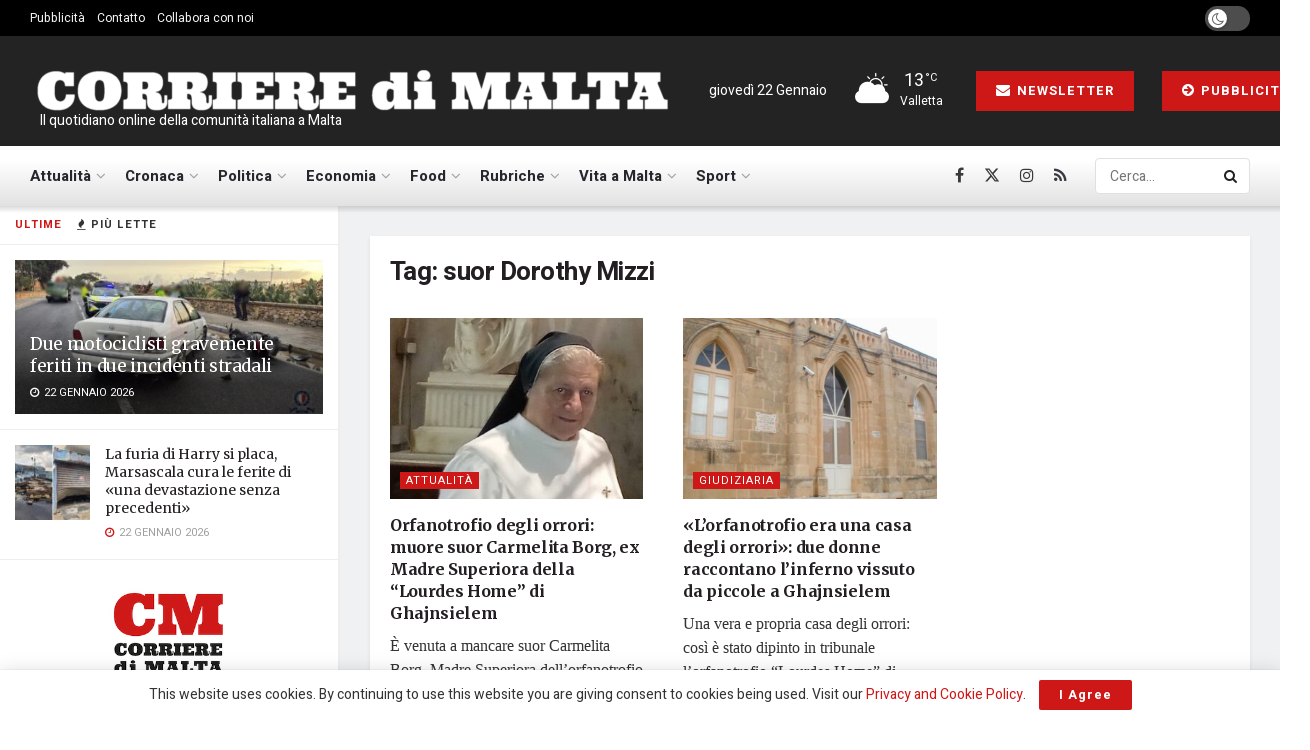

--- FILE ---
content_type: text/html; charset=UTF-8
request_url: https://www.corrieredimalta.com/tag/suor-dorothy-mizzi/
body_size: 25112
content:
<!doctype html>
<!--[if lt IE 7]> <html class="no-js lt-ie9 lt-ie8 lt-ie7" lang="it-IT"> <![endif]-->
<!--[if IE 7]>    <html class="no-js lt-ie9 lt-ie8" lang="it-IT"> <![endif]-->
<!--[if IE 8]>    <html class="no-js lt-ie9" lang="it-IT"> <![endif]-->
<!--[if IE 9]>    <html class="no-js lt-ie10" lang="it-IT"> <![endif]-->
<!--[if gt IE 8]><!--> <html class="no-js" lang="it-IT"> <!--<![endif]-->
<head>
    <meta http-equiv="Content-Type" content="text/html; charset=UTF-8" />
    <meta name='viewport' content='width=device-width, initial-scale=1, user-scalable=yes' />
    <link rel="profile" href="https://gmpg.org/xfn/11" />
    <link rel="pingback" href="https://www.corrieredimalta.com/xmlrpc.php" />
    <meta name='robots' content='index, follow, max-image-preview:large, max-snippet:-1, max-video-preview:-1' />
			<script type="text/javascript">
			  var jnews_ajax_url = '/?ajax-request=jnews'
			</script>
			<script type="text/javascript">;window.jnews=window.jnews||{},window.jnews.library=window.jnews.library||{},window.jnews.library=function(){"use strict";var e=this;e.win=window,e.doc=document,e.noop=function(){},e.globalBody=e.doc.getElementsByTagName("body")[0],e.globalBody=e.globalBody?e.globalBody:e.doc,e.win.jnewsDataStorage=e.win.jnewsDataStorage||{_storage:new WeakMap,put:function(e,t,n){this._storage.has(e)||this._storage.set(e,new Map),this._storage.get(e).set(t,n)},get:function(e,t){return this._storage.get(e).get(t)},has:function(e,t){return this._storage.has(e)&&this._storage.get(e).has(t)},remove:function(e,t){var n=this._storage.get(e).delete(t);return 0===!this._storage.get(e).size&&this._storage.delete(e),n}},e.windowWidth=function(){return e.win.innerWidth||e.docEl.clientWidth||e.globalBody.clientWidth},e.windowHeight=function(){return e.win.innerHeight||e.docEl.clientHeight||e.globalBody.clientHeight},e.requestAnimationFrame=e.win.requestAnimationFrame||e.win.webkitRequestAnimationFrame||e.win.mozRequestAnimationFrame||e.win.msRequestAnimationFrame||window.oRequestAnimationFrame||function(e){return setTimeout(e,1e3/60)},e.cancelAnimationFrame=e.win.cancelAnimationFrame||e.win.webkitCancelAnimationFrame||e.win.webkitCancelRequestAnimationFrame||e.win.mozCancelAnimationFrame||e.win.msCancelRequestAnimationFrame||e.win.oCancelRequestAnimationFrame||function(e){clearTimeout(e)},e.classListSupport="classList"in document.createElement("_"),e.hasClass=e.classListSupport?function(e,t){return e.classList.contains(t)}:function(e,t){return e.className.indexOf(t)>=0},e.addClass=e.classListSupport?function(t,n){e.hasClass(t,n)||t.classList.add(n)}:function(t,n){e.hasClass(t,n)||(t.className+=" "+n)},e.removeClass=e.classListSupport?function(t,n){e.hasClass(t,n)&&t.classList.remove(n)}:function(t,n){e.hasClass(t,n)&&(t.className=t.className.replace(n,""))},e.objKeys=function(e){var t=[];for(var n in e)Object.prototype.hasOwnProperty.call(e,n)&&t.push(n);return t},e.isObjectSame=function(e,t){var n=!0;return JSON.stringify(e)!==JSON.stringify(t)&&(n=!1),n},e.extend=function(){for(var e,t,n,o=arguments[0]||{},i=1,a=arguments.length;i<a;i++)if(null!==(e=arguments[i]))for(t in e)o!==(n=e[t])&&void 0!==n&&(o[t]=n);return o},e.dataStorage=e.win.jnewsDataStorage,e.isVisible=function(e){return 0!==e.offsetWidth&&0!==e.offsetHeight||e.getBoundingClientRect().length},e.getHeight=function(e){return e.offsetHeight||e.clientHeight||e.getBoundingClientRect().height},e.getWidth=function(e){return e.offsetWidth||e.clientWidth||e.getBoundingClientRect().width},e.supportsPassive=!1;try{var t=Object.defineProperty({},"passive",{get:function(){e.supportsPassive=!0}});"createEvent"in e.doc?e.win.addEventListener("test",null,t):"fireEvent"in e.doc&&e.win.attachEvent("test",null)}catch(e){}e.passiveOption=!!e.supportsPassive&&{passive:!0},e.setStorage=function(e,t){e="jnews-"+e;var n={expired:Math.floor(((new Date).getTime()+432e5)/1e3)};t=Object.assign(n,t);localStorage.setItem(e,JSON.stringify(t))},e.getStorage=function(e){e="jnews-"+e;var t=localStorage.getItem(e);return null!==t&&0<t.length?JSON.parse(localStorage.getItem(e)):{}},e.expiredStorage=function(){var t,n="jnews-";for(var o in localStorage)o.indexOf(n)>-1&&"undefined"!==(t=e.getStorage(o.replace(n,""))).expired&&t.expired<Math.floor((new Date).getTime()/1e3)&&localStorage.removeItem(o)},e.addEvents=function(t,n,o){for(var i in n){var a=["touchstart","touchmove"].indexOf(i)>=0&&!o&&e.passiveOption;"createEvent"in e.doc?t.addEventListener(i,n[i],a):"fireEvent"in e.doc&&t.attachEvent("on"+i,n[i])}},e.removeEvents=function(t,n){for(var o in n)"createEvent"in e.doc?t.removeEventListener(o,n[o]):"fireEvent"in e.doc&&t.detachEvent("on"+o,n[o])},e.triggerEvents=function(t,n,o){var i;o=o||{detail:null};return"createEvent"in e.doc?(!(i=e.doc.createEvent("CustomEvent")||new CustomEvent(n)).initCustomEvent||i.initCustomEvent(n,!0,!1,o),void t.dispatchEvent(i)):"fireEvent"in e.doc?((i=e.doc.createEventObject()).eventType=n,void t.fireEvent("on"+i.eventType,i)):void 0},e.getParents=function(t,n){void 0===n&&(n=e.doc);for(var o=[],i=t.parentNode,a=!1;!a;)if(i){var r=i;r.querySelectorAll(n).length?a=!0:(o.push(r),i=r.parentNode)}else o=[],a=!0;return o},e.forEach=function(e,t,n){for(var o=0,i=e.length;o<i;o++)t.call(n,e[o],o)},e.getText=function(e){return e.innerText||e.textContent},e.setText=function(e,t){var n="object"==typeof t?t.innerText||t.textContent:t;e.innerText&&(e.innerText=n),e.textContent&&(e.textContent=n)},e.httpBuildQuery=function(t){return e.objKeys(t).reduce(function t(n){var o=arguments.length>1&&void 0!==arguments[1]?arguments[1]:null;return function(i,a){var r=n[a];a=encodeURIComponent(a);var s=o?"".concat(o,"[").concat(a,"]"):a;return null==r||"function"==typeof r?(i.push("".concat(s,"=")),i):["number","boolean","string"].includes(typeof r)?(i.push("".concat(s,"=").concat(encodeURIComponent(r))),i):(i.push(e.objKeys(r).reduce(t(r,s),[]).join("&")),i)}}(t),[]).join("&")},e.get=function(t,n,o,i){return o="function"==typeof o?o:e.noop,e.ajax("GET",t,n,o,i)},e.post=function(t,n,o,i){return o="function"==typeof o?o:e.noop,e.ajax("POST",t,n,o,i)},e.ajax=function(t,n,o,i,a){var r=new XMLHttpRequest,s=n,c=e.httpBuildQuery(o);if(t=-1!=["GET","POST"].indexOf(t)?t:"GET",r.open(t,s+("GET"==t?"?"+c:""),!0),"POST"==t&&r.setRequestHeader("Content-type","application/x-www-form-urlencoded"),r.setRequestHeader("X-Requested-With","XMLHttpRequest"),r.onreadystatechange=function(){4===r.readyState&&200<=r.status&&300>r.status&&"function"==typeof i&&i.call(void 0,r.response)},void 0!==a&&!a){return{xhr:r,send:function(){r.send("POST"==t?c:null)}}}return r.send("POST"==t?c:null),{xhr:r}},e.scrollTo=function(t,n,o){function i(e,t,n){this.start=this.position(),this.change=e-this.start,this.currentTime=0,this.increment=20,this.duration=void 0===n?500:n,this.callback=t,this.finish=!1,this.animateScroll()}return Math.easeInOutQuad=function(e,t,n,o){return(e/=o/2)<1?n/2*e*e+t:-n/2*(--e*(e-2)-1)+t},i.prototype.stop=function(){this.finish=!0},i.prototype.move=function(t){e.doc.documentElement.scrollTop=t,e.globalBody.parentNode.scrollTop=t,e.globalBody.scrollTop=t},i.prototype.position=function(){return e.doc.documentElement.scrollTop||e.globalBody.parentNode.scrollTop||e.globalBody.scrollTop},i.prototype.animateScroll=function(){this.currentTime+=this.increment;var t=Math.easeInOutQuad(this.currentTime,this.start,this.change,this.duration);this.move(t),this.currentTime<this.duration&&!this.finish?e.requestAnimationFrame.call(e.win,this.animateScroll.bind(this)):this.callback&&"function"==typeof this.callback&&this.callback()},new i(t,n,o)},e.unwrap=function(t){var n,o=t;e.forEach(t,(function(e,t){n?n+=e:n=e})),o.replaceWith(n)},e.performance={start:function(e){performance.mark(e+"Start")},stop:function(e){performance.mark(e+"End"),performance.measure(e,e+"Start",e+"End")}},e.fps=function(){var t=0,n=0,o=0;!function(){var i=t=0,a=0,r=0,s=document.getElementById("fpsTable"),c=function(t){void 0===document.getElementsByTagName("body")[0]?e.requestAnimationFrame.call(e.win,(function(){c(t)})):document.getElementsByTagName("body")[0].appendChild(t)};null===s&&((s=document.createElement("div")).style.position="fixed",s.style.top="120px",s.style.left="10px",s.style.width="100px",s.style.height="20px",s.style.border="1px solid black",s.style.fontSize="11px",s.style.zIndex="100000",s.style.backgroundColor="white",s.id="fpsTable",c(s));var l=function(){o++,n=Date.now(),(a=(o/(r=(n-t)/1e3)).toPrecision(2))!=i&&(i=a,s.innerHTML=i+"fps"),1<r&&(t=n,o=0),e.requestAnimationFrame.call(e.win,l)};l()}()},e.instr=function(e,t){for(var n=0;n<t.length;n++)if(-1!==e.toLowerCase().indexOf(t[n].toLowerCase()))return!0},e.winLoad=function(t,n){function o(o){if("complete"===e.doc.readyState||"interactive"===e.doc.readyState)return!o||n?setTimeout(t,n||1):t(o),1}o()||e.addEvents(e.win,{load:o})},e.docReady=function(t,n){function o(o){if("complete"===e.doc.readyState||"interactive"===e.doc.readyState)return!o||n?setTimeout(t,n||1):t(o),1}o()||e.addEvents(e.doc,{DOMContentLoaded:o})},e.fireOnce=function(){e.docReady((function(){e.assets=e.assets||[],e.assets.length&&(e.boot(),e.load_assets())}),50)},e.boot=function(){e.length&&e.doc.querySelectorAll("style[media]").forEach((function(e){"not all"==e.getAttribute("media")&&e.removeAttribute("media")}))},e.create_js=function(t,n){var o=e.doc.createElement("script");switch(o.setAttribute("src",t),n){case"defer":o.setAttribute("defer",!0);break;case"async":o.setAttribute("async",!0);break;case"deferasync":o.setAttribute("defer",!0),o.setAttribute("async",!0)}e.globalBody.appendChild(o)},e.load_assets=function(){"object"==typeof e.assets&&e.forEach(e.assets.slice(0),(function(t,n){var o="";t.defer&&(o+="defer"),t.async&&(o+="async"),e.create_js(t.url,o);var i=e.assets.indexOf(t);i>-1&&e.assets.splice(i,1)})),e.assets=jnewsoption.au_scripts=window.jnewsads=[]},e.setCookie=function(e,t,n){var o="";if(n){var i=new Date;i.setTime(i.getTime()+24*n*60*60*1e3),o="; expires="+i.toUTCString()}document.cookie=e+"="+(t||"")+o+"; path=/"},e.getCookie=function(e){for(var t=e+"=",n=document.cookie.split(";"),o=0;o<n.length;o++){for(var i=n[o];" "==i.charAt(0);)i=i.substring(1,i.length);if(0==i.indexOf(t))return i.substring(t.length,i.length)}return null},e.eraseCookie=function(e){document.cookie=e+"=; Path=/; Expires=Thu, 01 Jan 1970 00:00:01 GMT;"},e.docReady((function(){e.globalBody=e.globalBody==e.doc?e.doc.getElementsByTagName("body")[0]:e.globalBody,e.globalBody=e.globalBody?e.globalBody:e.doc})),e.winLoad((function(){e.winLoad((function(){var t=!1;if(void 0!==window.jnewsadmin)if(void 0!==window.file_version_checker){var n=e.objKeys(window.file_version_checker);n.length?n.forEach((function(e){t||"10.0.4"===window.file_version_checker[e]||(t=!0)})):t=!0}else t=!0;t&&(window.jnewsHelper.getMessage(),window.jnewsHelper.getNotice())}),2500)}))},window.jnews.library=new window.jnews.library;</script>
	<!-- This site is optimized with the Yoast SEO plugin v26.5 - https://yoast.com/wordpress/plugins/seo/ -->
	<title>suor Dorothy Mizzi Archivi | Corriere di Malta</title>
	<link rel="canonical" href="https://www.corrieredimalta.com/tag/suor-dorothy-mizzi/" />
	<meta property="og:locale" content="it_IT" />
	<meta property="og:type" content="article" />
	<meta property="og:title" content="suor Dorothy Mizzi Archivi | Corriere di Malta" />
	<meta property="og:url" content="https://www.corrieredimalta.com/tag/suor-dorothy-mizzi/" />
	<meta property="og:site_name" content="Corriere di Malta" />
	<meta name="twitter:card" content="summary_large_image" />
	<meta name="twitter:site" content="@corrieredimalta" />
	<script type="application/ld+json" class="yoast-schema-graph">{"@context":"https://schema.org","@graph":[{"@type":"CollectionPage","@id":"https://www.corrieredimalta.com/tag/suor-dorothy-mizzi/","url":"https://www.corrieredimalta.com/tag/suor-dorothy-mizzi/","name":"suor Dorothy Mizzi Archivi | Corriere di Malta","isPartOf":{"@id":"https://www.corrieredimalta.com/#website"},"primaryImageOfPage":{"@id":"https://www.corrieredimalta.com/tag/suor-dorothy-mizzi/#primaryimage"},"image":{"@id":"https://www.corrieredimalta.com/tag/suor-dorothy-mizzi/#primaryimage"},"thumbnailUrl":"https://www.corrieredimalta.com/wp-content/uploads/2024/01/madre-carmelita.jpg","breadcrumb":{"@id":"https://www.corrieredimalta.com/tag/suor-dorothy-mizzi/#breadcrumb"},"inLanguage":"it-IT"},{"@type":"ImageObject","inLanguage":"it-IT","@id":"https://www.corrieredimalta.com/tag/suor-dorothy-mizzi/#primaryimage","url":"https://www.corrieredimalta.com/wp-content/uploads/2024/01/madre-carmelita.jpg","contentUrl":"https://www.corrieredimalta.com/wp-content/uploads/2024/01/madre-carmelita.jpg","width":473,"height":285,"caption":"credits: Facebook / Santwarju Madonna ta’ Pompej"},{"@type":"BreadcrumbList","@id":"https://www.corrieredimalta.com/tag/suor-dorothy-mizzi/#breadcrumb","itemListElement":[{"@type":"ListItem","position":1,"name":"Home","item":"https://www.corrieredimalta.com/"},{"@type":"ListItem","position":2,"name":"suor Dorothy Mizzi"}]},{"@type":"WebSite","@id":"https://www.corrieredimalta.com/#website","url":"https://www.corrieredimalta.com/","name":"Corriere di Malta","description":" Il quotidiano online della comunità italiana a Malta","publisher":{"@id":"https://www.corrieredimalta.com/#organization"},"potentialAction":[{"@type":"SearchAction","target":{"@type":"EntryPoint","urlTemplate":"https://www.corrieredimalta.com/?s={search_term_string}"},"query-input":{"@type":"PropertyValueSpecification","valueRequired":true,"valueName":"search_term_string"}}],"inLanguage":"it-IT"},{"@type":"Organization","@id":"https://www.corrieredimalta.com/#organization","name":"Fortissimo Ltd","url":"https://www.corrieredimalta.com/","logo":{"@type":"ImageObject","inLanguage":"it-IT","@id":"https://www.corrieredimalta.com/#/schema/logo/image/","url":"https://www.corrieredimalta.com/wp-content/uploads/2023/09/Fortissimo.png","contentUrl":"https://www.corrieredimalta.com/wp-content/uploads/2023/09/Fortissimo.png","width":514,"height":404,"caption":"Fortissimo Ltd"},"image":{"@id":"https://www.corrieredimalta.com/#/schema/logo/image/"},"sameAs":["https://www.facebook.com/corrieredimalta","https://x.com/corrieredimalta","https://www.instagram.com/corrieredimalta/"]}]}</script>
	<!-- / Yoast SEO plugin. -->


<link rel='dns-prefetch' href='//www.googletagmanager.com' />
<link rel='dns-prefetch' href='//fonts.googleapis.com' />
<link rel='dns-prefetch' href='//pagead2.googlesyndication.com' />
<link rel='preconnect' href='https://fonts.gstatic.com' />
<link rel="alternate" type="application/rss+xml" title="Corriere di Malta &raquo; Feed" href="https://www.corrieredimalta.com/feed/" />
<link rel="alternate" type="application/rss+xml" title="Corriere di Malta &raquo; Feed dei commenti" href="https://www.corrieredimalta.com/comments/feed/" />
<link rel="alternate" type="application/rss+xml" title="Corriere di Malta &raquo; suor Dorothy Mizzi Feed del tag" href="https://www.corrieredimalta.com/tag/suor-dorothy-mizzi/feed/" />
<style id='wp-img-auto-sizes-contain-inline-css' type='text/css'>
img:is([sizes=auto i],[sizes^="auto," i]){contain-intrinsic-size:3000px 1500px}
/*# sourceURL=wp-img-auto-sizes-contain-inline-css */
</style>
<link rel='stylesheet' id='style-css-css' href='https://www.corrieredimalta.com/wp-content/plugins/online-active-users//assets/css/style.css?ver=6.9' type='text/css' media='all' />
<style id='wp-block-library-inline-css' type='text/css'>
:root{--wp-block-synced-color:#7a00df;--wp-block-synced-color--rgb:122,0,223;--wp-bound-block-color:var(--wp-block-synced-color);--wp-editor-canvas-background:#ddd;--wp-admin-theme-color:#007cba;--wp-admin-theme-color--rgb:0,124,186;--wp-admin-theme-color-darker-10:#006ba1;--wp-admin-theme-color-darker-10--rgb:0,107,160.5;--wp-admin-theme-color-darker-20:#005a87;--wp-admin-theme-color-darker-20--rgb:0,90,135;--wp-admin-border-width-focus:2px}@media (min-resolution:192dpi){:root{--wp-admin-border-width-focus:1.5px}}.wp-element-button{cursor:pointer}:root .has-very-light-gray-background-color{background-color:#eee}:root .has-very-dark-gray-background-color{background-color:#313131}:root .has-very-light-gray-color{color:#eee}:root .has-very-dark-gray-color{color:#313131}:root .has-vivid-green-cyan-to-vivid-cyan-blue-gradient-background{background:linear-gradient(135deg,#00d084,#0693e3)}:root .has-purple-crush-gradient-background{background:linear-gradient(135deg,#34e2e4,#4721fb 50%,#ab1dfe)}:root .has-hazy-dawn-gradient-background{background:linear-gradient(135deg,#faaca8,#dad0ec)}:root .has-subdued-olive-gradient-background{background:linear-gradient(135deg,#fafae1,#67a671)}:root .has-atomic-cream-gradient-background{background:linear-gradient(135deg,#fdd79a,#004a59)}:root .has-nightshade-gradient-background{background:linear-gradient(135deg,#330968,#31cdcf)}:root .has-midnight-gradient-background{background:linear-gradient(135deg,#020381,#2874fc)}:root{--wp--preset--font-size--normal:16px;--wp--preset--font-size--huge:42px}.has-regular-font-size{font-size:1em}.has-larger-font-size{font-size:2.625em}.has-normal-font-size{font-size:var(--wp--preset--font-size--normal)}.has-huge-font-size{font-size:var(--wp--preset--font-size--huge)}.has-text-align-center{text-align:center}.has-text-align-left{text-align:left}.has-text-align-right{text-align:right}.has-fit-text{white-space:nowrap!important}#end-resizable-editor-section{display:none}.aligncenter{clear:both}.items-justified-left{justify-content:flex-start}.items-justified-center{justify-content:center}.items-justified-right{justify-content:flex-end}.items-justified-space-between{justify-content:space-between}.screen-reader-text{border:0;clip-path:inset(50%);height:1px;margin:-1px;overflow:hidden;padding:0;position:absolute;width:1px;word-wrap:normal!important}.screen-reader-text:focus{background-color:#ddd;clip-path:none;color:#444;display:block;font-size:1em;height:auto;left:5px;line-height:normal;padding:15px 23px 14px;text-decoration:none;top:5px;width:auto;z-index:100000}html :where(.has-border-color){border-style:solid}html :where([style*=border-top-color]){border-top-style:solid}html :where([style*=border-right-color]){border-right-style:solid}html :where([style*=border-bottom-color]){border-bottom-style:solid}html :where([style*=border-left-color]){border-left-style:solid}html :where([style*=border-width]){border-style:solid}html :where([style*=border-top-width]){border-top-style:solid}html :where([style*=border-right-width]){border-right-style:solid}html :where([style*=border-bottom-width]){border-bottom-style:solid}html :where([style*=border-left-width]){border-left-style:solid}html :where(img[class*=wp-image-]){height:auto;max-width:100%}:where(figure){margin:0 0 1em}html :where(.is-position-sticky){--wp-admin--admin-bar--position-offset:var(--wp-admin--admin-bar--height,0px)}@media screen and (max-width:600px){html :where(.is-position-sticky){--wp-admin--admin-bar--position-offset:0px}}

/*# sourceURL=wp-block-library-inline-css */
</style><style id='global-styles-inline-css' type='text/css'>
:root{--wp--preset--aspect-ratio--square: 1;--wp--preset--aspect-ratio--4-3: 4/3;--wp--preset--aspect-ratio--3-4: 3/4;--wp--preset--aspect-ratio--3-2: 3/2;--wp--preset--aspect-ratio--2-3: 2/3;--wp--preset--aspect-ratio--16-9: 16/9;--wp--preset--aspect-ratio--9-16: 9/16;--wp--preset--color--black: #000000;--wp--preset--color--cyan-bluish-gray: #abb8c3;--wp--preset--color--white: #ffffff;--wp--preset--color--pale-pink: #f78da7;--wp--preset--color--vivid-red: #cf2e2e;--wp--preset--color--luminous-vivid-orange: #ff6900;--wp--preset--color--luminous-vivid-amber: #fcb900;--wp--preset--color--light-green-cyan: #7bdcb5;--wp--preset--color--vivid-green-cyan: #00d084;--wp--preset--color--pale-cyan-blue: #8ed1fc;--wp--preset--color--vivid-cyan-blue: #0693e3;--wp--preset--color--vivid-purple: #9b51e0;--wp--preset--gradient--vivid-cyan-blue-to-vivid-purple: linear-gradient(135deg,rgb(6,147,227) 0%,rgb(155,81,224) 100%);--wp--preset--gradient--light-green-cyan-to-vivid-green-cyan: linear-gradient(135deg,rgb(122,220,180) 0%,rgb(0,208,130) 100%);--wp--preset--gradient--luminous-vivid-amber-to-luminous-vivid-orange: linear-gradient(135deg,rgb(252,185,0) 0%,rgb(255,105,0) 100%);--wp--preset--gradient--luminous-vivid-orange-to-vivid-red: linear-gradient(135deg,rgb(255,105,0) 0%,rgb(207,46,46) 100%);--wp--preset--gradient--very-light-gray-to-cyan-bluish-gray: linear-gradient(135deg,rgb(238,238,238) 0%,rgb(169,184,195) 100%);--wp--preset--gradient--cool-to-warm-spectrum: linear-gradient(135deg,rgb(74,234,220) 0%,rgb(151,120,209) 20%,rgb(207,42,186) 40%,rgb(238,44,130) 60%,rgb(251,105,98) 80%,rgb(254,248,76) 100%);--wp--preset--gradient--blush-light-purple: linear-gradient(135deg,rgb(255,206,236) 0%,rgb(152,150,240) 100%);--wp--preset--gradient--blush-bordeaux: linear-gradient(135deg,rgb(254,205,165) 0%,rgb(254,45,45) 50%,rgb(107,0,62) 100%);--wp--preset--gradient--luminous-dusk: linear-gradient(135deg,rgb(255,203,112) 0%,rgb(199,81,192) 50%,rgb(65,88,208) 100%);--wp--preset--gradient--pale-ocean: linear-gradient(135deg,rgb(255,245,203) 0%,rgb(182,227,212) 50%,rgb(51,167,181) 100%);--wp--preset--gradient--electric-grass: linear-gradient(135deg,rgb(202,248,128) 0%,rgb(113,206,126) 100%);--wp--preset--gradient--midnight: linear-gradient(135deg,rgb(2,3,129) 0%,rgb(40,116,252) 100%);--wp--preset--font-size--small: 13px;--wp--preset--font-size--medium: 20px;--wp--preset--font-size--large: 36px;--wp--preset--font-size--x-large: 42px;--wp--preset--spacing--20: 0.44rem;--wp--preset--spacing--30: 0.67rem;--wp--preset--spacing--40: 1rem;--wp--preset--spacing--50: 1.5rem;--wp--preset--spacing--60: 2.25rem;--wp--preset--spacing--70: 3.38rem;--wp--preset--spacing--80: 5.06rem;--wp--preset--shadow--natural: 6px 6px 9px rgba(0, 0, 0, 0.2);--wp--preset--shadow--deep: 12px 12px 50px rgba(0, 0, 0, 0.4);--wp--preset--shadow--sharp: 6px 6px 0px rgba(0, 0, 0, 0.2);--wp--preset--shadow--outlined: 6px 6px 0px -3px rgb(255, 255, 255), 6px 6px rgb(0, 0, 0);--wp--preset--shadow--crisp: 6px 6px 0px rgb(0, 0, 0);}:where(.is-layout-flex){gap: 0.5em;}:where(.is-layout-grid){gap: 0.5em;}body .is-layout-flex{display: flex;}.is-layout-flex{flex-wrap: wrap;align-items: center;}.is-layout-flex > :is(*, div){margin: 0;}body .is-layout-grid{display: grid;}.is-layout-grid > :is(*, div){margin: 0;}:where(.wp-block-columns.is-layout-flex){gap: 2em;}:where(.wp-block-columns.is-layout-grid){gap: 2em;}:where(.wp-block-post-template.is-layout-flex){gap: 1.25em;}:where(.wp-block-post-template.is-layout-grid){gap: 1.25em;}.has-black-color{color: var(--wp--preset--color--black) !important;}.has-cyan-bluish-gray-color{color: var(--wp--preset--color--cyan-bluish-gray) !important;}.has-white-color{color: var(--wp--preset--color--white) !important;}.has-pale-pink-color{color: var(--wp--preset--color--pale-pink) !important;}.has-vivid-red-color{color: var(--wp--preset--color--vivid-red) !important;}.has-luminous-vivid-orange-color{color: var(--wp--preset--color--luminous-vivid-orange) !important;}.has-luminous-vivid-amber-color{color: var(--wp--preset--color--luminous-vivid-amber) !important;}.has-light-green-cyan-color{color: var(--wp--preset--color--light-green-cyan) !important;}.has-vivid-green-cyan-color{color: var(--wp--preset--color--vivid-green-cyan) !important;}.has-pale-cyan-blue-color{color: var(--wp--preset--color--pale-cyan-blue) !important;}.has-vivid-cyan-blue-color{color: var(--wp--preset--color--vivid-cyan-blue) !important;}.has-vivid-purple-color{color: var(--wp--preset--color--vivid-purple) !important;}.has-black-background-color{background-color: var(--wp--preset--color--black) !important;}.has-cyan-bluish-gray-background-color{background-color: var(--wp--preset--color--cyan-bluish-gray) !important;}.has-white-background-color{background-color: var(--wp--preset--color--white) !important;}.has-pale-pink-background-color{background-color: var(--wp--preset--color--pale-pink) !important;}.has-vivid-red-background-color{background-color: var(--wp--preset--color--vivid-red) !important;}.has-luminous-vivid-orange-background-color{background-color: var(--wp--preset--color--luminous-vivid-orange) !important;}.has-luminous-vivid-amber-background-color{background-color: var(--wp--preset--color--luminous-vivid-amber) !important;}.has-light-green-cyan-background-color{background-color: var(--wp--preset--color--light-green-cyan) !important;}.has-vivid-green-cyan-background-color{background-color: var(--wp--preset--color--vivid-green-cyan) !important;}.has-pale-cyan-blue-background-color{background-color: var(--wp--preset--color--pale-cyan-blue) !important;}.has-vivid-cyan-blue-background-color{background-color: var(--wp--preset--color--vivid-cyan-blue) !important;}.has-vivid-purple-background-color{background-color: var(--wp--preset--color--vivid-purple) !important;}.has-black-border-color{border-color: var(--wp--preset--color--black) !important;}.has-cyan-bluish-gray-border-color{border-color: var(--wp--preset--color--cyan-bluish-gray) !important;}.has-white-border-color{border-color: var(--wp--preset--color--white) !important;}.has-pale-pink-border-color{border-color: var(--wp--preset--color--pale-pink) !important;}.has-vivid-red-border-color{border-color: var(--wp--preset--color--vivid-red) !important;}.has-luminous-vivid-orange-border-color{border-color: var(--wp--preset--color--luminous-vivid-orange) !important;}.has-luminous-vivid-amber-border-color{border-color: var(--wp--preset--color--luminous-vivid-amber) !important;}.has-light-green-cyan-border-color{border-color: var(--wp--preset--color--light-green-cyan) !important;}.has-vivid-green-cyan-border-color{border-color: var(--wp--preset--color--vivid-green-cyan) !important;}.has-pale-cyan-blue-border-color{border-color: var(--wp--preset--color--pale-cyan-blue) !important;}.has-vivid-cyan-blue-border-color{border-color: var(--wp--preset--color--vivid-cyan-blue) !important;}.has-vivid-purple-border-color{border-color: var(--wp--preset--color--vivid-purple) !important;}.has-vivid-cyan-blue-to-vivid-purple-gradient-background{background: var(--wp--preset--gradient--vivid-cyan-blue-to-vivid-purple) !important;}.has-light-green-cyan-to-vivid-green-cyan-gradient-background{background: var(--wp--preset--gradient--light-green-cyan-to-vivid-green-cyan) !important;}.has-luminous-vivid-amber-to-luminous-vivid-orange-gradient-background{background: var(--wp--preset--gradient--luminous-vivid-amber-to-luminous-vivid-orange) !important;}.has-luminous-vivid-orange-to-vivid-red-gradient-background{background: var(--wp--preset--gradient--luminous-vivid-orange-to-vivid-red) !important;}.has-very-light-gray-to-cyan-bluish-gray-gradient-background{background: var(--wp--preset--gradient--very-light-gray-to-cyan-bluish-gray) !important;}.has-cool-to-warm-spectrum-gradient-background{background: var(--wp--preset--gradient--cool-to-warm-spectrum) !important;}.has-blush-light-purple-gradient-background{background: var(--wp--preset--gradient--blush-light-purple) !important;}.has-blush-bordeaux-gradient-background{background: var(--wp--preset--gradient--blush-bordeaux) !important;}.has-luminous-dusk-gradient-background{background: var(--wp--preset--gradient--luminous-dusk) !important;}.has-pale-ocean-gradient-background{background: var(--wp--preset--gradient--pale-ocean) !important;}.has-electric-grass-gradient-background{background: var(--wp--preset--gradient--electric-grass) !important;}.has-midnight-gradient-background{background: var(--wp--preset--gradient--midnight) !important;}.has-small-font-size{font-size: var(--wp--preset--font-size--small) !important;}.has-medium-font-size{font-size: var(--wp--preset--font-size--medium) !important;}.has-large-font-size{font-size: var(--wp--preset--font-size--large) !important;}.has-x-large-font-size{font-size: var(--wp--preset--font-size--x-large) !important;}
/*# sourceURL=global-styles-inline-css */
</style>

<style id='classic-theme-styles-inline-css' type='text/css'>
/*! This file is auto-generated */
.wp-block-button__link{color:#fff;background-color:#32373c;border-radius:9999px;box-shadow:none;text-decoration:none;padding:calc(.667em + 2px) calc(1.333em + 2px);font-size:1.125em}.wp-block-file__button{background:#32373c;color:#fff;text-decoration:none}
/*# sourceURL=/wp-includes/css/classic-themes.min.css */
</style>
<link rel='stylesheet' id='contact-form-7-css' href='https://www.corrieredimalta.com/wp-content/plugins/contact-form-7/includes/css/styles.css?ver=5.8' type='text/css' media='all' />
<link rel='stylesheet' id='js_composer_front-css' href='https://www.corrieredimalta.com/wp-content/plugins/js_composer/assets/css/js_composer.min.css?ver=8.7.2' type='text/css' media='all' />
<link rel='stylesheet' id='aurora-heatmap-css' href='https://www.corrieredimalta.com/wp-content/plugins/aurora-heatmap/style.css?ver=1.7.1' type='text/css' media='all' />
<link rel='stylesheet' id='jeg_customizer_font-css' href='//fonts.googleapis.com/css?family=Heebo%3Aregular%2C700%7CMerriweather%3Aregular%2C700&#038;display=swap&#038;ver=1.3.2' type='text/css' media='all' />
<link rel='stylesheet' id='font-awesome-css' href='https://www.corrieredimalta.com/wp-content/themes/jnews/assets/fonts/font-awesome/font-awesome.min.css?ver=12.0.3' type='text/css' media='all' />
<link rel='stylesheet' id='jnews-frontend-css' href='https://www.corrieredimalta.com/wp-content/themes/jnews/assets/dist/frontend.min.css?ver=12.0.3' type='text/css' media='all' />
<link rel='stylesheet' id='jnews-js-composer-css' href='https://www.corrieredimalta.com/wp-content/themes/jnews/assets/css/js-composer-frontend.css?ver=12.0.3' type='text/css' media='all' />
<link rel='stylesheet' id='jnews-style-css' href='https://www.corrieredimalta.com/wp-content/themes/jnews/style.css?ver=12.0.3' type='text/css' media='all' />
<link rel='stylesheet' id='jnews-darkmode-css' href='https://www.corrieredimalta.com/wp-content/themes/jnews/assets/css/darkmode.css?ver=12.0.3' type='text/css' media='all' />
<link rel='stylesheet' id='jnews-scheme-css' href='https://www.corrieredimalta.com/wp-content/themes/jnews/data/import/retail/scheme.css?ver=12.0.3' type='text/css' media='all' />
<link rel='stylesheet' id='jnews-social-login-style-css' href='https://www.corrieredimalta.com/wp-content/plugins/jnews-social-login/assets/css/plugin.css?ver=12.0.0' type='text/css' media='all' />
<link rel='stylesheet' id='jnews-weather-style-css' href='https://www.corrieredimalta.com/wp-content/plugins/jnews-weather/assets/css/plugin.css?ver=12.0.0' type='text/css' media='all' />
<script type="text/javascript" src="https://www.corrieredimalta.com/wp-includes/js/jquery/jquery.min.js?ver=3.7.1" id="jquery-core-js"></script>
<script type="text/javascript" src="https://www.corrieredimalta.com/wp-includes/js/jquery/jquery-migrate.min.js?ver=3.4.1" id="jquery-migrate-js"></script>
<script type="text/javascript" id="aurora-heatmap-js-extra">
/* <![CDATA[ */
var aurora_heatmap = {"_mode":"reporter","ajax_url":"https://www.corrieredimalta.com/wp-admin/admin-ajax.php","action":"aurora_heatmap","reports":"click_pc,click_mobile","debug":"0","ajax_delay_time":"3000","ajax_interval":"10","ajax_bulk":null};
//# sourceURL=aurora-heatmap-js-extra
/* ]]> */
</script>
<script type="text/javascript" src="https://www.corrieredimalta.com/wp-content/plugins/aurora-heatmap/js/aurora-heatmap.min.js?ver=1.7.1" id="aurora-heatmap-js"></script>

<!-- Snippet del tag Google (gtag.js) aggiunto da Site Kit -->
<!-- Snippet Google Analytics aggiunto da Site Kit -->
<script type="text/javascript" src="https://www.googletagmanager.com/gtag/js?id=G-111FJKV2K6" id="google_gtagjs-js" async></script>
<script type="text/javascript" id="google_gtagjs-js-after">
/* <![CDATA[ */
window.dataLayer = window.dataLayer || [];function gtag(){dataLayer.push(arguments);}
gtag("set","linker",{"domains":["www.corrieredimalta.com"]});
gtag("js", new Date());
gtag("set", "developer_id.dZTNiMT", true);
gtag("config", "G-111FJKV2K6");
//# sourceURL=google_gtagjs-js-after
/* ]]> */
</script>
<script></script><link rel="https://api.w.org/" href="https://www.corrieredimalta.com/wp-json/" /><link rel="alternate" title="JSON" type="application/json" href="https://www.corrieredimalta.com/wp-json/wp/v2/tags/8858" /><link rel="EditURI" type="application/rsd+xml" title="RSD" href="https://www.corrieredimalta.com/xmlrpc.php?rsd" />
<meta name="generator" content="WordPress 6.9" />
<meta name="generator" content="Site Kit by Google 1.167.0" />  <script src="https://cdn.onesignal.com/sdks/web/v16/OneSignalSDK.page.js" defer></script>
  <script>
          window.OneSignalDeferred = window.OneSignalDeferred || [];
          OneSignalDeferred.push(async function(OneSignal) {
            await OneSignal.init({
              appId: "f6ebc921-3cff-42f2-b844-62b39ff541cc",
              serviceWorkerOverrideForTypical: true,
              path: "https://www.corrieredimalta.com/wp-content/plugins/onesignal-free-web-push-notifications/sdk_files/",
              serviceWorkerParam: { scope: "/wp-content/plugins/onesignal-free-web-push-notifications/sdk_files/push/onesignal/" },
              serviceWorkerPath: "OneSignalSDKWorker.js",
            });
          });

          // Unregister the legacy OneSignal service worker to prevent scope conflicts
          if (navigator.serviceWorker) {
            navigator.serviceWorker.getRegistrations().then((registrations) => {
              // Iterate through all registered service workers
              registrations.forEach((registration) => {
                // Check the script URL to identify the specific service worker
                if (registration.active && registration.active.scriptURL.includes('OneSignalSDKWorker.js.php')) {
                  // Unregister the service worker
                  registration.unregister().then((success) => {
                    if (success) {
                      console.log('OneSignalSW: Successfully unregistered:', registration.active.scriptURL);
                    } else {
                      console.log('OneSignalSW: Failed to unregister:', registration.active.scriptURL);
                    }
                  });
                }
              });
            }).catch((error) => {
              console.error('Error fetching service worker registrations:', error);
            });
        }
        </script>

<!-- Meta tag Google AdSense aggiunti da Site Kit -->
<meta name="google-adsense-platform-account" content="ca-host-pub-2644536267352236">
<meta name="google-adsense-platform-domain" content="sitekit.withgoogle.com">
<!-- Fine dei meta tag Google AdSense aggiunti da Site Kit -->
<meta name="generator" content="Powered by WPBakery Page Builder - drag and drop page builder for WordPress."/>

<!-- Snippet Google AdSense aggiunto da Site Kit -->
<script type="text/javascript" async="async" src="https://pagead2.googlesyndication.com/pagead/js/adsbygoogle.js?client=ca-pub-6406539517528444&amp;host=ca-host-pub-2644536267352236" crossorigin="anonymous"></script>

<!-- Termina lo snippet Google AdSense aggiunto da Site Kit -->
<script type='application/ld+json'>{"@context":"http:\/\/schema.org","@type":"Organization","@id":"https:\/\/www.corrieredimalta.com\/#organization","url":"https:\/\/www.corrieredimalta.com\/","name":"Corriere di Malta","logo":{"@type":"ImageObject","url":"https:\/\/www.corrieredimalta.com\/wp-content\/uploads\/2018\/01\/favicon-corriere-di-malta.png"},"sameAs":["https:\/\/www.facebook.com\/corrieredimalta\/","https:\/\/twitter.com\/CorrierediMalta","https:\/\/www.instagram.com\/corrieredimalta\/","https:\/\/www.corrieredimalta.com\/feed\/"]}</script>
<script type='application/ld+json'>{"@context":"http:\/\/schema.org","@type":"WebSite","@id":"https:\/\/www.corrieredimalta.com\/#website","url":"https:\/\/www.corrieredimalta.com\/","name":"Corriere di Malta","potentialAction":{"@type":"SearchAction","target":"https:\/\/www.corrieredimalta.com\/?s={search_term_string}","query-input":"required name=search_term_string"}}</script>
<link rel="icon" href="https://www.corrieredimalta.com/wp-content/uploads/2018/01/cropped-favicon-corriere-di-malta-32x32.png" sizes="32x32" />
<link rel="icon" href="https://www.corrieredimalta.com/wp-content/uploads/2018/01/cropped-favicon-corriere-di-malta-192x192.png" sizes="192x192" />
<link rel="apple-touch-icon" href="https://www.corrieredimalta.com/wp-content/uploads/2018/01/cropped-favicon-corriere-di-malta-180x180.png" />
<meta name="msapplication-TileImage" content="https://www.corrieredimalta.com/wp-content/uploads/2018/01/cropped-favicon-corriere-di-malta-270x270.png" />
<style id="jeg_dynamic_css" type="text/css" data-type="jeg_custom-css">.jeg_top_weather > .jeg_weather_temp, .jeg_midbar .jeg_top_weather > .jeg_weather_temp > .jeg_weather_unit, .jeg_top_weather > .jeg_weather_location { color : #ffffff; } .jeg_top_weather .jeg_weather_condition .jeg_weather_icon { color : #ffffff; } .jeg_container, .jeg_content, .jeg_boxed .jeg_main .jeg_container, .jeg_autoload_separator { background-color : #f0f1f2; } body { --j-body-color : #333333; --j-accent-color : #ce1717; --j-alt-color : #ce1717; --j-heading-color : #221e22; } body,.jeg_newsfeed_list .tns-outer .tns-controls button,.jeg_filter_button,.owl-carousel .owl-nav div,.jeg_readmore,.jeg_hero_style_7 .jeg_post_meta a,.widget_calendar thead th,.widget_calendar tfoot a,.jeg_socialcounter a,.entry-header .jeg_meta_like a,.entry-header .jeg_meta_comment a,.entry-header .jeg_meta_donation a,.entry-header .jeg_meta_bookmark a,.entry-content tbody tr:hover,.entry-content th,.jeg_splitpost_nav li:hover a,#breadcrumbs a,.jeg_author_socials a:hover,.jeg_footer_content a,.jeg_footer_bottom a,.jeg_cartcontent,.woocommerce .woocommerce-breadcrumb a { color : #333333; } a, .jeg_menu_style_5>li>a:hover, .jeg_menu_style_5>li.sfHover>a, .jeg_menu_style_5>li.current-menu-item>a, .jeg_menu_style_5>li.current-menu-ancestor>a, .jeg_navbar .jeg_menu:not(.jeg_main_menu)>li>a:hover, .jeg_midbar .jeg_menu:not(.jeg_main_menu)>li>a:hover, .jeg_side_tabs li.active, .jeg_block_heading_5 strong, .jeg_block_heading_6 strong, .jeg_block_heading_7 strong, .jeg_block_heading_8 strong, .jeg_subcat_list li a:hover, .jeg_subcat_list li button:hover, .jeg_pl_lg_7 .jeg_thumb .jeg_post_category a, .jeg_pl_xs_2:before, .jeg_pl_xs_4 .jeg_postblock_content:before, .jeg_postblock .jeg_post_title a:hover, .jeg_hero_style_6 .jeg_post_title a:hover, .jeg_sidefeed .jeg_pl_xs_3 .jeg_post_title a:hover, .widget_jnews_popular .jeg_post_title a:hover, .jeg_meta_author a, .widget_archive li a:hover, .widget_pages li a:hover, .widget_meta li a:hover, .widget_recent_entries li a:hover, .widget_rss li a:hover, .widget_rss cite, .widget_categories li a:hover, .widget_categories li.current-cat>a, #breadcrumbs a:hover, .jeg_share_count .counts, .commentlist .bypostauthor>.comment-body>.comment-author>.fn, span.required, .jeg_review_title, .bestprice .price, .authorlink a:hover, .jeg_vertical_playlist .jeg_video_playlist_play_icon, .jeg_vertical_playlist .jeg_video_playlist_item.active .jeg_video_playlist_thumbnail:before, .jeg_horizontal_playlist .jeg_video_playlist_play, .woocommerce li.product .pricegroup .button, .widget_display_forums li a:hover, .widget_display_topics li:before, .widget_display_replies li:before, .widget_display_views li:before, .bbp-breadcrumb a:hover, .jeg_mobile_menu li.sfHover>a, .jeg_mobile_menu li a:hover, .split-template-6 .pagenum, .jeg_mobile_menu_style_5>li>a:hover, .jeg_mobile_menu_style_5>li.sfHover>a, .jeg_mobile_menu_style_5>li.current-menu-item>a, .jeg_mobile_menu_style_5>li.current-menu-ancestor>a, .jeg_mobile_menu.jeg_menu_dropdown li.open > div > a { color : #ce1717; } .jeg_menu_style_1>li>a:before, .jeg_menu_style_2>li>a:before, .jeg_menu_style_3>li>a:before, .jeg_side_toggle, .jeg_slide_caption .jeg_post_category a, .jeg_slider_type_1_wrapper .tns-controls button.tns-next, .jeg_block_heading_1 .jeg_block_title span, .jeg_block_heading_2 .jeg_block_title span, .jeg_block_heading_3, .jeg_block_heading_4 .jeg_block_title span, .jeg_block_heading_6:after, .jeg_pl_lg_box .jeg_post_category a, .jeg_pl_md_box .jeg_post_category a, .jeg_readmore:hover, .jeg_thumb .jeg_post_category a, .jeg_block_loadmore a:hover, .jeg_postblock.alt .jeg_block_loadmore a:hover, .jeg_block_loadmore a.active, .jeg_postblock_carousel_2 .jeg_post_category a, .jeg_heroblock .jeg_post_category a, .jeg_pagenav_1 .page_number.active, .jeg_pagenav_1 .page_number.active:hover, input[type="submit"], .btn, .button, .widget_tag_cloud a:hover, .popularpost_item:hover .jeg_post_title a:before, .jeg_splitpost_4 .page_nav, .jeg_splitpost_5 .page_nav, .jeg_post_via a:hover, .jeg_post_source a:hover, .jeg_post_tags a:hover, .comment-reply-title small a:before, .comment-reply-title small a:after, .jeg_storelist .productlink, .authorlink li.active a:before, .jeg_footer.dark .socials_widget:not(.nobg) a:hover .fa,.jeg_footer.dark .socials_widget:not(.nobg) a:hover span.jeg-icon, div.jeg_breakingnews_title, .jeg_overlay_slider_bottom_wrapper .tns-controls button, .jeg_overlay_slider_bottom_wrapper .tns-controls button:hover, .jeg_vertical_playlist .jeg_video_playlist_current, .woocommerce span.onsale, .woocommerce #respond input#submit:hover, .woocommerce a.button:hover, .woocommerce button.button:hover, .woocommerce input.button:hover, .woocommerce #respond input#submit.alt, .woocommerce a.button.alt, .woocommerce button.button.alt, .woocommerce input.button.alt, .jeg_popup_post .caption, .jeg_footer.dark input[type="submit"], .jeg_footer.dark .btn, .jeg_footer.dark .button, .footer_widget.widget_tag_cloud a:hover, .jeg_inner_content .content-inner .jeg_post_category a:hover, #buddypress .standard-form button, #buddypress a.button, #buddypress input[type="submit"], #buddypress input[type="button"], #buddypress input[type="reset"], #buddypress ul.button-nav li a, #buddypress .generic-button a, #buddypress .generic-button button, #buddypress .comment-reply-link, #buddypress a.bp-title-button, #buddypress.buddypress-wrap .members-list li .user-update .activity-read-more a, div#buddypress .standard-form button:hover, div#buddypress a.button:hover, div#buddypress input[type="submit"]:hover, div#buddypress input[type="button"]:hover, div#buddypress input[type="reset"]:hover, div#buddypress ul.button-nav li a:hover, div#buddypress .generic-button a:hover, div#buddypress .generic-button button:hover, div#buddypress .comment-reply-link:hover, div#buddypress a.bp-title-button:hover, div#buddypress.buddypress-wrap .members-list li .user-update .activity-read-more a:hover, #buddypress #item-nav .item-list-tabs ul li a:before, .jeg_inner_content .jeg_meta_container .follow-wrapper a { background-color : #ce1717; } .jeg_block_heading_7 .jeg_block_title span, .jeg_readmore:hover, .jeg_block_loadmore a:hover, .jeg_block_loadmore a.active, .jeg_pagenav_1 .page_number.active, .jeg_pagenav_1 .page_number.active:hover, .jeg_pagenav_3 .page_number:hover, .jeg_prevnext_post a:hover h3, .jeg_overlay_slider .jeg_post_category, .jeg_sidefeed .jeg_post.active, .jeg_vertical_playlist.jeg_vertical_playlist .jeg_video_playlist_item.active .jeg_video_playlist_thumbnail img, .jeg_horizontal_playlist .jeg_video_playlist_item.active { border-color : #ce1717; } .jeg_tabpost_nav li.active, .woocommerce div.product .woocommerce-tabs ul.tabs li.active, .jeg_mobile_menu_style_1>li.current-menu-item a, .jeg_mobile_menu_style_1>li.current-menu-ancestor a, .jeg_mobile_menu_style_2>li.current-menu-item::after, .jeg_mobile_menu_style_2>li.current-menu-ancestor::after, .jeg_mobile_menu_style_3>li.current-menu-item::before, .jeg_mobile_menu_style_3>li.current-menu-ancestor::before { border-bottom-color : #ce1717; } .jeg_post_share .jeg-icon svg { fill : #ce1717; } .jeg_post_meta .fa, .jeg_post_meta .jpwt-icon, .entry-header .jeg_post_meta .fa, .jeg_review_stars, .jeg_price_review_list { color : #ce1717; } .jeg_share_button.share-float.share-monocrhome a { background-color : #ce1717; } h1,h2,h3,h4,h5,h6,.jeg_post_title a,.entry-header .jeg_post_title,.jeg_hero_style_7 .jeg_post_title a,.jeg_block_title,.jeg_splitpost_bar .current_title,.jeg_video_playlist_title,.gallery-caption,.jeg_push_notification_button>a.button { color : #221e22; } .split-template-9 .pagenum, .split-template-10 .pagenum, .split-template-11 .pagenum, .split-template-12 .pagenum, .split-template-13 .pagenum, .split-template-15 .pagenum, .split-template-18 .pagenum, .split-template-20 .pagenum, .split-template-19 .current_title span, .split-template-20 .current_title span { background-color : #221e22; } .jeg_topbar .jeg_nav_row, .jeg_topbar .jeg_search_no_expand .jeg_search_input { line-height : 36px; } .jeg_topbar .jeg_nav_row, .jeg_topbar .jeg_nav_icon { height : 36px; } .jeg_topbar, .jeg_topbar.dark, .jeg_topbar.custom { background : #000000; } .jeg_topbar, .jeg_topbar.dark { border-color : #ffffff; border-top-width : 0px; } .jeg_midbar { height : 110px; } .jeg_midbar, .jeg_midbar.dark { background-color : #232323; border-bottom-width : 0px; border-bottom-color : #ffffff; } .jeg_header .jeg_bottombar.jeg_navbar,.jeg_bottombar .jeg_nav_icon { height : 60px; } .jeg_header .jeg_bottombar.jeg_navbar, .jeg_header .jeg_bottombar .jeg_main_menu:not(.jeg_menu_style_1) > li > a, .jeg_header .jeg_bottombar .jeg_menu_style_1 > li, .jeg_header .jeg_bottombar .jeg_menu:not(.jeg_main_menu) > li > a { line-height : 60px; } .jeg_header .jeg_bottombar.jeg_navbar_wrapper:not(.jeg_navbar_boxed), .jeg_header .jeg_bottombar.jeg_navbar_boxed .jeg_nav_row { background: -moz-linear-gradient(0deg, #e2e2e2 0%, #ffffff 75%);background: -webkit-linear-gradient(0deg, #e2e2e2 0%, #ffffff 75%);background: -o-linear-gradient(0deg, #e2e2e2 0%, #ffffff 75%);background: -ms-linear-gradient(0deg, #e2e2e2 0%, #ffffff 75%);background: linear-gradient(0deg, #e2e2e2 0%, #ffffff 75%); } .jeg_header .jeg_bottombar, .jeg_header .jeg_bottombar.jeg_navbar_dark, .jeg_bottombar.jeg_navbar_boxed .jeg_nav_row, .jeg_bottombar.jeg_navbar_dark.jeg_navbar_boxed .jeg_nav_row { border-top-width : 0px; border-bottom-width : 0px; } .jeg_header_wrapper .jeg_bottombar, .jeg_header_wrapper .jeg_bottombar.jeg_navbar_dark, .jeg_bottombar.jeg_navbar_boxed .jeg_nav_row, .jeg_bottombar.jeg_navbar_dark.jeg_navbar_boxed .jeg_nav_row { border-top-color : #ffffff; border-bottom-color : #ffffff; } .jeg_stickybar.jeg_navbar,.jeg_navbar .jeg_nav_icon { height : 57px; } .jeg_stickybar.jeg_navbar, .jeg_stickybar .jeg_main_menu:not(.jeg_menu_style_1) > li > a, .jeg_stickybar .jeg_menu_style_1 > li, .jeg_stickybar .jeg_menu:not(.jeg_main_menu) > li > a { line-height : 57px; } .jeg_stickybar, .jeg_stickybar.dark { border-bottom-width : 0px; } .jeg_mobile_bottombar { height : 82px; line-height : 82px; } .jeg_mobile_midbar, .jeg_mobile_midbar.dark { background : #212121; color : #ffffff; border-top-width : 0px; } .jeg_mobile_midbar a, .jeg_mobile_midbar.dark a { color : #ffffff; } .jeg_navbar_mobile_menu { border-top-width : 0px; } .jeg_header .socials_widget > a > i.fa:before { color : #3B393F; } .jeg_header .socials_widget.nobg > a > i > span.jeg-icon svg { fill : #3B393F; } .jeg_header .socials_widget.nobg > a > span.jeg-icon svg { fill : #3B393F; } .jeg_header .socials_widget > a > span.jeg-icon svg { fill : #3B393F; } .jeg_header .socials_widget > a > i > span.jeg-icon svg { fill : #3B393F; } .jeg_aside_item.socials_widget > a > i.fa:before { color : #706f73; } .jeg_aside_item.socials_widget.nobg a span.jeg-icon svg { fill : #706f73; } .jeg_aside_item.socials_widget a span.jeg-icon svg { fill : #706f73; } .jeg_top_date { color : #ffffff; } .jeg_button_1 .btn { background : #ce1717; color : #ffffff; } .jeg_button_1 .btn:hover { background : #ce0c0c; } .jeg_button_2 .btn { background : #ce1717; color : #ffffff; } .jeg_button_2 .btn:hover { background : #ce0c0c; } .jeg_header .jeg_vertical_menu.jeg_vertical_menu_1 { border-top-width : 5px; } .jeg_lang_switcher, .jeg_lang_switcher span { color : #ffffff; } .jeg_lang_switcher { background : #ffffff; } .jeg_nav_icon .jeg_mobile_toggle.toggle_btn { color : #3b393f; } .cartdetail.woocommerce .jeg_carticon { color : #ffffff; } .cartdetail.woocommerce .cartlink { color : #ffffff; } .jeg_cart_icon.woocommerce .jeg_carticon { color : #ffffff; } .jeg_nav_account, .jeg_navbar .jeg_nav_account .jeg_menu > li > a, .jeg_midbar .jeg_nav_account .jeg_menu > li > a { color : #ffffff; } .jeg_menu.jeg_accountlink li > ul li:hover > a, .jeg_menu.jeg_accountlink li > ul li.sfHover > a { background-color : #e9c334; } .jeg_header .jeg_search_wrapper.search_icon .jeg_search_toggle { color : #ffffff; } .jeg_nav_search { width : 50%; } .jeg_header .jeg_search_no_expand .jeg_search_form .jeg_search_input { background-color : #ffffff; } .jeg_header .jeg_menu.jeg_main_menu > li > a { color : #28262c; } .jeg_header .jeg_menu.jeg_main_menu > li > a:hover, .jeg_header .jeg_menu.jeg_main_menu > li.sfHover > a, .jeg_header .jeg_menu.jeg_main_menu > li > .sf-with-ul:hover:after, .jeg_header .jeg_menu.jeg_main_menu > li.sfHover > .sf-with-ul:after, .jeg_header .jeg_menu_style_4 > li.current-menu-item > a, .jeg_header .jeg_menu_style_4 > li.current-menu-ancestor > a, .jeg_header .jeg_menu_style_5 > li.current-menu-item > a, .jeg_header .jeg_menu_style_5 > li.current-menu-ancestor > a { color : #ce1717; } .jeg_footer_content,.jeg_footer.dark .jeg_footer_content { color : #ffffff; } .jeg_footer .jeg_footer_heading h3,.jeg_footer.dark .jeg_footer_heading h3,.jeg_footer .widget h2,.jeg_footer .footer_dark .widget h2 { color : #ce1717; } .jeg_footer_secondary,.jeg_footer.dark .jeg_footer_secondary,.jeg_footer_bottom,.jeg_footer.dark .jeg_footer_bottom,.jeg_footer_sidecontent .jeg_footer_primary { color : #ffffff; } .jeg_footer_bottom a,.jeg_footer.dark .jeg_footer_bottom a,.jeg_footer_secondary a,.jeg_footer.dark .jeg_footer_secondary a,.jeg_footer_sidecontent .jeg_footer_primary a,.jeg_footer_sidecontent.dark .jeg_footer_primary a { color : #ffffff; } .jeg_menu_footer a,.jeg_footer.dark .jeg_menu_footer a,.jeg_footer_sidecontent .jeg_footer_primary .col-md-7 .jeg_menu_footer a { color : #ffffff; } body,input,textarea,select,.chosen-container-single .chosen-single,.btn,.button { font-family: Heebo,Helvetica,Arial,sans-serif; } .jeg_post_title, .entry-header .jeg_post_title, .jeg_single_tpl_2 .entry-header .jeg_post_title, .jeg_single_tpl_3 .entry-header .jeg_post_title, .jeg_single_tpl_6 .entry-header .jeg_post_title, .jeg_content .jeg_custom_title_wrapper .jeg_post_title { font-family: Merriweather,Helvetica,Arial,sans-serif; } .jeg_post_excerpt p, .content-inner p { font-family: Georgia,Times,"Times New Roman",serif; } </style><style type="text/css">
					.no_thumbnail .jeg_thumb,
					.thumbnail-container.no_thumbnail {
					    display: none !important;
					}
					.jeg_search_result .jeg_pl_xs_3.no_thumbnail .jeg_postblock_content,
					.jeg_sidefeed .jeg_pl_xs_3.no_thumbnail .jeg_postblock_content,
					.jeg_pl_sm.no_thumbnail .jeg_postblock_content {
					    margin-left: 0;
					}
					.jeg_postblock_11 .no_thumbnail .jeg_postblock_content,
					.jeg_postblock_12 .no_thumbnail .jeg_postblock_content,
					.jeg_postblock_12.jeg_col_3o3 .no_thumbnail .jeg_postblock_content  {
					    margin-top: 0;
					}
					.jeg_postblock_15 .jeg_pl_md_box.no_thumbnail .jeg_postblock_content,
					.jeg_postblock_19 .jeg_pl_md_box.no_thumbnail .jeg_postblock_content,
					.jeg_postblock_24 .jeg_pl_md_box.no_thumbnail .jeg_postblock_content,
					.jeg_sidefeed .jeg_pl_md_box .jeg_postblock_content {
					    position: relative;
					}
					.jeg_postblock_carousel_2 .no_thumbnail .jeg_post_title a,
					.jeg_postblock_carousel_2 .no_thumbnail .jeg_post_title a:hover,
					.jeg_postblock_carousel_2 .no_thumbnail .jeg_post_meta .fa {
					    color: #212121 !important;
					} 
					.jnews-dark-mode .jeg_postblock_carousel_2 .no_thumbnail .jeg_post_title a,
					.jnews-dark-mode .jeg_postblock_carousel_2 .no_thumbnail .jeg_post_title a:hover,
					.jnews-dark-mode .jeg_postblock_carousel_2 .no_thumbnail .jeg_post_meta .fa {
					    color: #fff !important;
					} 
				</style>		<style type="text/css" id="wp-custom-css">
			div#jnews_module_block_17-2 {
	background: #ff3a00; 
	text: #fff;
}
.banner-sidebar {
	padding: 0 !important;
	margin-top: 2px;
}
.banner-sidebar > .textwidget > p { margin: 0 !important;}

.banner-sidebar > .textwidget > p > a > img { margin: 0 !important;}

@media only screen and (max-width: 480px){
.entry-header .jeg_meta_category, .entry-header .jeg_meta_comment, .entry-header .jeg_meta_like {
    display: inline !important ; 
}
}

@media only screen and (max-width: 568px){
.entry-header .jeg_meta_category, .entry-header .jeg_meta_comment, .entry-header .jeg_meta_like {
    display: inline !important;
}}

@media only screen and (max-width: 480px){
.entry-header .jeg_meta_category, .entry-header .jeg_meta_comment, .entry-header .jeg_meta_like {
    display: inline !important;
}
}

@media only screen and (max-width: 568px){
.entry-header .jeg_meta_category, .entry-header .jeg_meta_comment, .entry-header .jeg_meta_like {
display: inline !important;
}
}		</style>
		<noscript><style> .wpb_animate_when_almost_visible { opacity: 1; }</style></noscript></head>
<body class="archive tag tag-suor-dorothy-mizzi tag-8858 wp-embed-responsive wp-theme-jnews jeg_toggle_light jnews jeg_sidecontent jeg_sidecontent_left jnews_boxed_container jnews_boxed_container_shadow jsc_normal wpb-js-composer js-comp-ver-8.7.2 vc_responsive">

    
    	<div id="jeg_sidecontent">
						<div class="jeg_side_heading">
					<ul class="jeg_side_tabs">
					<li data-tab-content="tab1" data-sort='latest' class="active">Ultime</li><li data-tab-content="tab2" data-sort='popular_post_day' class=""><i class="fa fa-fire"></i> Più lette</li>					</ul>
					<div class="jeg_side_feed_cat_wrapper">
					<div class="jeg_cat_dropdown"></div>					</div>
				<script> var side_feed = {"paged":1,"post_type":"post","exclude_post":null,"include_category":"","sort_by":"latest","post_offset":0,"pagination_number_post":12,"number_post":12,"pagination_mode":"loadmore"}; </script>				</div>
				
		<div class="sidecontent_postwrapper">
			<div class="jeg_sidefeed ">
				<div id="feed_item_69729762d5f09" class="jeg_post jeg_pl_md_box  " data-id="77667" data-sequence="0">
                        <div class="overlay_container">
                            <div class="jeg_thumb">
                                
                                <a class="ajax" href="https://www.corrieredimalta.com/cronaca/due-motociclisti-gravemente-feriti-in-due-incidenti-stradali/"><div class="thumbnail-container animate-lazy  size-500 "><img width="360" height="180" src="https://www.corrieredimalta.com/wp-content/themes/jnews/assets/img/jeg-empty.png" class="attachment-jnews-360x180 size-jnews-360x180 lazyload wp-post-image" alt="Due motociclisti gravemente feriti in due incidenti stradali" decoding="async" fetchpriority="high" sizes="(max-width: 360px) 100vw, 360px" data-src="https://www.corrieredimalta.com/wp-content/uploads/2026/01/incidenti-360x180.jpeg" data-srcset="https://www.corrieredimalta.com/wp-content/uploads/2026/01/incidenti-360x180.jpeg 360w, https://www.corrieredimalta.com/wp-content/uploads/2026/01/incidenti-750x375.jpeg 750w, https://www.corrieredimalta.com/wp-content/uploads/2026/01/incidenti-1140x570.jpeg 1140w" data-sizes="auto" data-expand="700" /></div></a>
                            </div>
                            <div class="jeg_postblock_content">
                                <h2 class="jeg_post_title"><a class="ajax" href="https://www.corrieredimalta.com/cronaca/due-motociclisti-gravemente-feriti-in-due-incidenti-stradali/">Due motociclisti gravemente feriti in due incidenti stradali</a></h2>
                                <div class="jeg_post_meta"><div class="jeg_meta_date"><i class="fa fa-clock-o"></i> 22 Gennaio 2026</div></div>
                            </div>
                        </div>
                    </div><div id="feed_item_69729762d670b" class="jeg_post jeg_pl_xs_3  " data-id="77657" data-sequence="1">
                        <div class="jeg_thumb">
                            
                            <a class="ajax" href="https://www.corrieredimalta.com/attualita/la-furia-di-harry-si-placa-marsascala-cura-le-ferite-di-una-devastazione-senza-precedenti/"><div class="thumbnail-container animate-lazy  size-1000 "><img width="75" height="75" src="https://www.corrieredimalta.com/wp-content/themes/jnews/assets/img/jeg-empty.png" class="attachment-jnews-75x75 size-jnews-75x75 lazyload wp-post-image" alt="La furia di Harry si placa, Marsascala cura le ferite di «una devastazione senza precedenti»" decoding="async" sizes="(max-width: 75px) 100vw, 75px" data-src="https://www.corrieredimalta.com/wp-content/uploads/2026/01/marsascala-75x75.jpg" data-srcset="https://www.corrieredimalta.com/wp-content/uploads/2026/01/marsascala-75x75.jpg 75w, https://www.corrieredimalta.com/wp-content/uploads/2026/01/marsascala-150x150.jpg 150w, https://www.corrieredimalta.com/wp-content/uploads/2026/01/marsascala-350x350.jpg 350w" data-sizes="auto" data-expand="700" /></div></a>
                        </div>
                        <div class="jeg_postblock_content">
                            <h2 class="jeg_post_title"><a class="ajax" href="https://www.corrieredimalta.com/attualita/la-furia-di-harry-si-placa-marsascala-cura-le-ferite-di-una-devastazione-senza-precedenti/">La furia di Harry si placa, Marsascala cura le ferite di «una devastazione senza precedenti»</a></h2>
                            <div class="jeg_post_meta"><div class="jeg_meta_date"><i class="fa fa-clock-o"></i> 22 Gennaio 2026</div></div>
                        </div>
                    </div><div class="jeg_ad jnews_sidefeed_ads"><div class='ads-wrapper jeg_ad_sidecontent '><a href='https://www.corrieredimalta.com/pubblicita/' aria-label="Visit advertisement link" target="_blank" rel="nofollow noopener" class='adlink ads_image jeg_ad_sidecontent'>
                                    <img width="567" height="490" src='https://www.corrieredimalta.com/wp-content/themes/jnews/assets/img/jeg-empty.png' class='lazyload' data-src='https://www.corrieredimalta.com/wp-content/uploads/2021/07/BANNER.jpeg' alt='Pubblicizza la tua attività' data-pin-no-hover="true">
                                </a><div class='ads-text'>ADVERTISEMENT</div></div></div><div id="feed_item_69729762d6d78" class="jeg_post jeg_pl_xs_3  " data-id="77643" data-sequence="2">
                        <div class="jeg_thumb">
                            
                            <a class="ajax" href="https://www.corrieredimalta.com/attualita/maltempo-quasi-700-interventi-delle-forze-dellordine-in-due-giorni-unemergenza-ogni-cinque-minuti/"><div class="thumbnail-container animate-lazy  size-1000 "><img width="75" height="75" src="https://www.corrieredimalta.com/wp-content/themes/jnews/assets/img/jeg-empty.png" class="attachment-jnews-75x75 size-jnews-75x75 lazyload wp-post-image" alt="cover" decoding="async" sizes="(max-width: 75px) 100vw, 75px" data-src="https://www.corrieredimalta.com/wp-content/uploads/2026/01/salvataggi-tempesta-75x75.jpg" data-srcset="https://www.corrieredimalta.com/wp-content/uploads/2026/01/salvataggi-tempesta-75x75.jpg 75w, https://www.corrieredimalta.com/wp-content/uploads/2026/01/salvataggi-tempesta-150x150.jpg 150w, https://www.corrieredimalta.com/wp-content/uploads/2026/01/salvataggi-tempesta-350x350.jpg 350w" data-sizes="auto" data-expand="700" /></div></a>
                        </div>
                        <div class="jeg_postblock_content">
                            <h2 class="jeg_post_title"><a class="ajax" href="https://www.corrieredimalta.com/attualita/maltempo-quasi-700-interventi-delle-forze-dellordine-in-due-giorni-unemergenza-ogni-cinque-minuti/">Maltempo, quasi 700 interventi delle forze dell’ordine in due giorni: «Un’emergenza ogni cinque minuti»</a></h2>
                            <div class="jeg_post_meta"><div class="jeg_meta_date"><i class="fa fa-clock-o"></i> 22 Gennaio 2026</div></div>
                        </div>
                    </div><div id="feed_item_69729762d77a8" class="jeg_post jeg_pl_xs_3  " data-id="77640" data-sequence="3">
                        <div class="jeg_thumb">
                            
                            <a class="ajax" href="https://www.corrieredimalta.com/cronaca/emergenza-al-grand-harbour-soccorso-uomo-finito-in-mare/"><div class="thumbnail-container animate-lazy  size-1000 "><img width="75" height="75" src="https://www.corrieredimalta.com/wp-content/themes/jnews/assets/img/jeg-empty.png" class="attachment-jnews-75x75 size-jnews-75x75 lazyload wp-post-image" alt="rhib, protezione civile" decoding="async" sizes="(max-width: 75px) 100vw, 75px" data-src="https://www.corrieredimalta.com/wp-content/uploads/2026/01/civil-protection-department-75x75.jpg" data-srcset="https://www.corrieredimalta.com/wp-content/uploads/2026/01/civil-protection-department-75x75.jpg 75w, https://www.corrieredimalta.com/wp-content/uploads/2026/01/civil-protection-department-150x150.jpg 150w, https://www.corrieredimalta.com/wp-content/uploads/2026/01/civil-protection-department-350x350.jpg 350w" data-sizes="auto" data-expand="700" /></div></a>
                        </div>
                        <div class="jeg_postblock_content">
                            <h2 class="jeg_post_title"><a class="ajax" href="https://www.corrieredimalta.com/cronaca/emergenza-al-grand-harbour-soccorso-uomo-finito-in-mare/">Emergenza al Grand Harbour, soccorso uomo finito in mare</a></h2>
                            <div class="jeg_post_meta"><div class="jeg_meta_date"><i class="fa fa-clock-o"></i> 21 Gennaio 2026</div></div>
                        </div>
                    </div><div id="feed_item_69729762d7f89" class="jeg_post jeg_pl_xs_3  " data-id="77634" data-sequence="4">
                        <div class="jeg_thumb">
                            
                            <a class="ajax" href="https://www.corrieredimalta.com/attualita/news/ghar-lapsi-devastata-dalla-tempesta-harry-area-chiusa-per-motivi-di-sicurezza/"><div class="thumbnail-container animate-lazy  size-1000 "><img width="75" height="75" src="https://www.corrieredimalta.com/wp-content/themes/jnews/assets/img/jeg-empty.png" class="attachment-jnews-75x75 size-jnews-75x75 lazyload wp-post-image" alt="cover" decoding="async" sizes="(max-width: 75px) 100vw, 75px" data-src="https://www.corrieredimalta.com/wp-content/uploads/2026/01/ghar-lapsi-75x75.jpg" data-srcset="https://www.corrieredimalta.com/wp-content/uploads/2026/01/ghar-lapsi-75x75.jpg 75w, https://www.corrieredimalta.com/wp-content/uploads/2026/01/ghar-lapsi-150x150.jpg 150w, https://www.corrieredimalta.com/wp-content/uploads/2026/01/ghar-lapsi-350x350.jpg 350w" data-sizes="auto" data-expand="700" /></div></a>
                        </div>
                        <div class="jeg_postblock_content">
                            <h2 class="jeg_post_title"><a class="ajax" href="https://www.corrieredimalta.com/attualita/news/ghar-lapsi-devastata-dalla-tempesta-harry-area-chiusa-per-motivi-di-sicurezza/">Ghar Lapsi devastata dalla tempesta Harry, area chiusa per motivi di sicurezza</a></h2>
                            <div class="jeg_post_meta"><div class="jeg_meta_date"><i class="fa fa-clock-o"></i> 21 Gennaio 2026</div></div>
                        </div>
                    </div><div id="feed_item_69729762d88e3" class="jeg_post jeg_pl_xs_3  " data-id="77628" data-sequence="5">
                        <div class="jeg_thumb">
                            
                            <a class="ajax" href="https://www.corrieredimalta.com/attualita/maltempo-agricoltura-e-pesca-sotto-pressione-al-via-la-ricognizione-dei-danni-dopo-la-tempesta-harry/"><div class="thumbnail-container animate-lazy  size-1000 "><img width="75" height="75" src="https://www.corrieredimalta.com/wp-content/themes/jnews/assets/img/jeg-empty.png" class="attachment-jnews-75x75 size-jnews-75x75 lazyload wp-post-image" alt="barche, barca, maltempo," decoding="async" sizes="(max-width: 75px) 100vw, 75px" data-src="https://www.corrieredimalta.com/wp-content/uploads/2026/01/Is-Servizz-Pubbliku-75x75.jpg" data-srcset="https://www.corrieredimalta.com/wp-content/uploads/2026/01/Is-Servizz-Pubbliku-75x75.jpg 75w, https://www.corrieredimalta.com/wp-content/uploads/2026/01/Is-Servizz-Pubbliku-150x150.jpg 150w, https://www.corrieredimalta.com/wp-content/uploads/2026/01/Is-Servizz-Pubbliku-350x350.jpg 350w" data-sizes="auto" data-expand="700" /></div></a>
                        </div>
                        <div class="jeg_postblock_content">
                            <h2 class="jeg_post_title"><a class="ajax" href="https://www.corrieredimalta.com/attualita/maltempo-agricoltura-e-pesca-sotto-pressione-al-via-la-ricognizione-dei-danni-dopo-la-tempesta-harry/">Maltempo, agricoltura e pesca sotto pressione: al via la ricognizione dei danni dopo la tempesta Harry</a></h2>
                            <div class="jeg_post_meta"><div class="jeg_meta_date"><i class="fa fa-clock-o"></i> 21 Gennaio 2026</div></div>
                        </div>
                    </div><div id="feed_item_69729762d92d3" class="jeg_post jeg_pl_xs_3  " data-id="77606" data-sequence="6">
                        <div class="jeg_thumb">
                            
                            <a class="ajax" href="https://www.corrieredimalta.com/attualita/news/malta-fa-i-conti-con-la-tempesta-harry-alberi-abbattuti-voli-dirottati-e-danni-lungo-le-coste/"><div class="thumbnail-container animate-lazy  size-1000 "><img width="75" height="75" src="https://www.corrieredimalta.com/wp-content/themes/jnews/assets/img/jeg-empty.png" class="attachment-jnews-75x75 size-jnews-75x75 lazyload wp-post-image" alt="Malta fa i conti con la tempesta Harry: alberi abbattuti, voli dirottati e danni lungo le coste" decoding="async" sizes="(max-width: 75px) 100vw, 75px" data-src="https://www.corrieredimalta.com/wp-content/uploads/2026/01/tempesta-harry-malta-75x75.jpg" data-srcset="https://www.corrieredimalta.com/wp-content/uploads/2026/01/tempesta-harry-malta-75x75.jpg 75w, https://www.corrieredimalta.com/wp-content/uploads/2026/01/tempesta-harry-malta-150x150.jpg 150w, https://www.corrieredimalta.com/wp-content/uploads/2026/01/tempesta-harry-malta-350x350.jpg 350w" data-sizes="auto" data-expand="700" /></div></a>
                        </div>
                        <div class="jeg_postblock_content">
                            <h2 class="jeg_post_title"><a class="ajax" href="https://www.corrieredimalta.com/attualita/news/malta-fa-i-conti-con-la-tempesta-harry-alberi-abbattuti-voli-dirottati-e-danni-lungo-le-coste/">Malta fa i conti con la tempesta Harry: alberi abbattuti, voli dirottati e danni lungo le coste</a></h2>
                            <div class="jeg_post_meta"><div class="jeg_meta_date"><i class="fa fa-clock-o"></i> 20 Gennaio 2026</div></div>
                        </div>
                    </div><div id="feed_item_69729762d9cdd" class="jeg_post jeg_pl_xs_3  " data-id="77603" data-sequence="7">
                        <div class="jeg_thumb">
                            
                            <a class="ajax" href="https://www.corrieredimalta.com/attualita/news/maltempo-a-malta-il-vento-cala-dopo-ore-di-paura-raffiche-fino-a-93-km-orari/"><div class="thumbnail-container animate-lazy  size-1000 "><img width="75" height="75" src="https://www.corrieredimalta.com/wp-content/themes/jnews/assets/img/jeg-empty.png" class="attachment-jnews-75x75 size-jnews-75x75 lazyload wp-post-image" alt="Maltempo a Malta, il vento cala dopo ore di paura: raffiche fino a 93 km orari" decoding="async" sizes="(max-width: 75px) 100vw, 75px" data-src="https://www.corrieredimalta.com/wp-content/uploads/2026/01/met-office-75x75.jpg" data-srcset="https://www.corrieredimalta.com/wp-content/uploads/2026/01/met-office-75x75.jpg 75w, https://www.corrieredimalta.com/wp-content/uploads/2026/01/met-office-150x150.jpg 150w, https://www.corrieredimalta.com/wp-content/uploads/2026/01/met-office-350x350.jpg 350w" data-sizes="auto" data-expand="700" /></div></a>
                        </div>
                        <div class="jeg_postblock_content">
                            <h2 class="jeg_post_title"><a class="ajax" href="https://www.corrieredimalta.com/attualita/news/maltempo-a-malta-il-vento-cala-dopo-ore-di-paura-raffiche-fino-a-93-km-orari/">Maltempo a Malta, il vento cala dopo ore di paura: raffiche fino a 93 km orari</a></h2>
                            <div class="jeg_post_meta"><div class="jeg_meta_date"><i class="fa fa-clock-o"></i> 20 Gennaio 2026</div></div>
                        </div>
                    </div><div id="feed_item_69729762da5f5" class="jeg_post jeg_pl_xs_3  " data-id="77598" data-sequence="8">
                        <div class="jeg_thumb">
                            
                            <a class="ajax" href="https://www.corrieredimalta.com/attualita/la-tempesta-harry-lascia-il-segno-anche-a-floriana-danneggiato-il-monumento-a-vincenzo-bugeja/"><div class="thumbnail-container animate-lazy  size-1000 "><img width="75" height="75" src="https://www.corrieredimalta.com/wp-content/themes/jnews/assets/img/jeg-empty.png" class="attachment-jnews-75x75 size-jnews-75x75 lazyload wp-post-image" alt="La tempesta Harry lascia il segno anche a Floriana: danneggiato il monumento a Vincenzo Bugeja" decoding="async" sizes="(max-width: 75px) 100vw, 75px" data-src="https://www.corrieredimalta.com/wp-content/uploads/2026/01/floriana-monumento-75x75.jpg" data-srcset="https://www.corrieredimalta.com/wp-content/uploads/2026/01/floriana-monumento-75x75.jpg 75w, https://www.corrieredimalta.com/wp-content/uploads/2026/01/floriana-monumento-150x150.jpg 150w, https://www.corrieredimalta.com/wp-content/uploads/2026/01/floriana-monumento-350x350.jpg 350w" data-sizes="auto" data-expand="700" /></div></a>
                        </div>
                        <div class="jeg_postblock_content">
                            <h2 class="jeg_post_title"><a class="ajax" href="https://www.corrieredimalta.com/attualita/la-tempesta-harry-lascia-il-segno-anche-a-floriana-danneggiato-il-monumento-a-vincenzo-bugeja/">La tempesta Harry lascia il segno anche a Floriana: danneggiato il monumento a Vincenzo Bugeja</a></h2>
                            <div class="jeg_post_meta"><div class="jeg_meta_date"><i class="fa fa-clock-o"></i> 20 Gennaio 2026</div></div>
                        </div>
                    </div><div id="feed_item_69729762daef3" class="jeg_post jeg_pl_xs_3  " data-id="77595" data-sequence="9">
                        <div class="jeg_thumb">
                            
                            <a class="ajax" href="https://www.corrieredimalta.com/attualita/news/malta-nella-morsa-della-tempesta-harry-scattano-misure-straordinarie-evitare-spostamenti-non-necessari/"><div class="thumbnail-container animate-lazy  size-1000 "><img width="75" height="75" src="https://www.corrieredimalta.com/wp-content/themes/jnews/assets/img/jeg-empty.png" class="attachment-jnews-75x75 size-jnews-75x75 lazyload wp-post-image" alt="Malta nella morsa della tempesta Harry, scattano misure straordinarie: «Evitare spostamenti non necessari»" decoding="async" sizes="(max-width: 75px) 100vw, 75px" data-src="https://www.corrieredimalta.com/wp-content/uploads/2026/01/pr260079b-75x75.jpeg" data-srcset="https://www.corrieredimalta.com/wp-content/uploads/2026/01/pr260079b-75x75.jpeg 75w, https://www.corrieredimalta.com/wp-content/uploads/2026/01/pr260079b-150x150.jpeg 150w, https://www.corrieredimalta.com/wp-content/uploads/2026/01/pr260079b-350x350.jpeg 350w" data-sizes="auto" data-expand="700" /></div></a>
                        </div>
                        <div class="jeg_postblock_content">
                            <h2 class="jeg_post_title"><a class="ajax" href="https://www.corrieredimalta.com/attualita/news/malta-nella-morsa-della-tempesta-harry-scattano-misure-straordinarie-evitare-spostamenti-non-necessari/">Malta nella morsa della tempesta Harry, scattano misure straordinarie: «Evitare spostamenti non necessari»</a></h2>
                            <div class="jeg_post_meta"><div class="jeg_meta_date"><i class="fa fa-clock-o"></i> 20 Gennaio 2026</div></div>
                        </div>
                    </div><div id="feed_item_69729762db8c8" class="jeg_post jeg_pl_xs_3  " data-id="77592" data-sequence="10">
                        <div class="jeg_thumb">
                            
                            <a class="ajax" href="https://www.corrieredimalta.com/attualita/news/tempesta-harry-su-malta-stop-alle-lezioni-in-tre-istituti-primari-a-nord-dellisola/"><div class="thumbnail-container animate-lazy  size-1000 "><img width="75" height="75" src="https://www.corrieredimalta.com/wp-content/themes/jnews/assets/img/jeg-empty.png" class="attachment-jnews-75x75 size-jnews-75x75 lazyload wp-post-image" alt="" decoding="async" sizes="(max-width: 75px) 100vw, 75px" data-src="https://www.corrieredimalta.com/wp-content/uploads/2020/03/classroom-2787754_1920-1-e1671849194202-75x75.jpg" data-srcset="https://www.corrieredimalta.com/wp-content/uploads/2020/03/classroom-2787754_1920-1-e1671849194202-75x75.jpg 75w, https://www.corrieredimalta.com/wp-content/uploads/2020/03/classroom-2787754_1920-1-e1671849194202-150x150.jpg 150w, https://www.corrieredimalta.com/wp-content/uploads/2020/03/classroom-2787754_1920-1-e1671849194202-350x350.jpg 350w" data-sizes="auto" data-expand="700" /></div></a>
                        </div>
                        <div class="jeg_postblock_content">
                            <h2 class="jeg_post_title"><a class="ajax" href="https://www.corrieredimalta.com/attualita/news/tempesta-harry-su-malta-stop-alle-lezioni-in-tre-istituti-primari-a-nord-dellisola/">Tempesta Harry su Malta: stop alle lezioni in tre istituti primari a nord dell’isola</a></h2>
                            <div class="jeg_post_meta"><div class="jeg_meta_date"><i class="fa fa-clock-o"></i> 19 Gennaio 2026</div></div>
                        </div>
                    </div><div id="feed_item_69729762dc225" class="jeg_post jeg_pl_xs_3  " data-id="77588" data-sequence="11">
                        <div class="jeg_thumb">
                            
                            <a class="ajax" href="https://www.corrieredimalta.com/attualita/news/tempesta-harry-su-malta-allerta-rossa-per-venti-di-burrasca-e-disagi-ai-trasporti/"><div class="thumbnail-container animate-lazy  size-1000 "><img width="75" height="75" src="https://www.corrieredimalta.com/wp-content/themes/jnews/assets/img/jeg-empty.png" class="attachment-jnews-75x75 size-jnews-75x75 lazyload wp-post-image" alt="Tempesta di vento in arrivo: sospesi i collegamenti via mare" decoding="async" sizes="(max-width: 75px) 100vw, 75px" data-src="https://www.corrieredimalta.com/wp-content/uploads/2021/12/weather-4131527_1280-75x75.jpg" data-srcset="https://www.corrieredimalta.com/wp-content/uploads/2021/12/weather-4131527_1280-75x75.jpg 75w, https://www.corrieredimalta.com/wp-content/uploads/2021/12/weather-4131527_1280-150x150.jpg 150w, https://www.corrieredimalta.com/wp-content/uploads/2021/12/weather-4131527_1280-350x350.jpg 350w" data-sizes="auto" data-expand="700" /></div></a>
                        </div>
                        <div class="jeg_postblock_content">
                            <h2 class="jeg_post_title"><a class="ajax" href="https://www.corrieredimalta.com/attualita/news/tempesta-harry-su-malta-allerta-rossa-per-venti-di-burrasca-e-disagi-ai-trasporti/">Tempesta Harry su Malta, allerta rossa per venti di burrasca e disagi ai trasporti</a></h2>
                            <div class="jeg_post_meta"><div class="jeg_meta_date"><i class="fa fa-clock-o"></i> 19 Gennaio 2026</div></div>
                        </div>
                    </div>			</div>
								<div class="sidefeed_loadmore">
											<button class="btn "
								data-end="Fine del contenuto"
								data-loading="Caricamento..."
								data-loadmore="Carica altri articoli">
						Carica altri articoli						</button>
					</div>
							</div>
		<div class="jeg_sidefeed_overlay">
			<div class='preloader_type preloader_dot'>
				<div class="sidefeed-preloader jeg_preloader dot">
					<span></span><span></span><span></span>
				</div>
				<div class="sidefeed-preloader jeg_preloader circle">
					<div class="jnews_preloader_circle_outer">
						<div class="jnews_preloader_circle_inner"></div>
					</div>
				</div>
				<div class="sidefeed-preloader jeg_preloader square">
					<div class="jeg_square">
						<div class="jeg_square_inner"></div>
					</div>
				</div>
			</div>
		</div>
	</div>
	
    <div class="jeg_ad jeg_ad_top jnews_header_top_ads">
        <div class='ads-wrapper  '></div>    </div>

    <!-- The Main Wrapper
    ============================================= -->
    <div class="jeg_viewport">

        
        <div class="jeg_header_wrapper">
            <div class="jeg_header_instagram_wrapper">
    </div>

<!-- HEADER -->
<div class="jeg_header full">
    <div class="jeg_topbar jeg_container jeg_navbar_wrapper dark">
    <div class="container">
        <div class="jeg_nav_row">
            
                <div class="jeg_nav_col jeg_nav_left  jeg_nav_grow">
                    <div class="item_wrap jeg_nav_alignleft">
                        <div class="jeg_nav_item">
	<ul class="jeg_menu jeg_top_menu"><li id="menu-item-12121" class="menu-item menu-item-type-post_type menu-item-object-page menu-item-12121"><a href="https://www.corrieredimalta.com/pubblicita/">Pubblicità</a></li>
<li id="menu-item-170" class="menu-item menu-item-type-post_type menu-item-object-page menu-item-170"><a href="https://www.corrieredimalta.com/contatto/">Contatto</a></li>
<li id="menu-item-34442" class="menu-item menu-item-type-post_type menu-item-object-page menu-item-34442"><a href="https://www.corrieredimalta.com/collaborare-con-giornale/">Collabora con noi</a></li>
</ul></div>                    </div>
                </div>

                
                <div class="jeg_nav_col jeg_nav_center  jeg_nav_normal">
                    <div class="item_wrap jeg_nav_alignleft">
                                            </div>
                </div>

                
                <div class="jeg_nav_col jeg_nav_right  jeg_nav_normal">
                    <div class="item_wrap jeg_nav_alignright">
                        <div class="jeg_nav_item jeg_dark_mode">
                    <label class="dark_mode_switch">
                        <input aria-label="Dark mode toogle" type="checkbox" class="jeg_dark_mode_toggle" >
                        <span class="slider round"></span>
                    </label>
                 </div>                    </div>
                </div>

                        </div>
    </div>
</div><!-- /.jeg_container --><div class="jeg_midbar jeg_container jeg_navbar_wrapper normal">
    <div class="container">
        <div class="jeg_nav_row">
            
                <div class="jeg_nav_col jeg_nav_left jeg_nav_normal">
                    <div class="item_wrap jeg_nav_alignleft">
                        <div class="jeg_nav_item jeg_logo jeg_desktop_logo">
			<div class="site-title">
			<a href="https://www.corrieredimalta.com/" aria-label="Visit Homepage" style="padding: 0px 0px 0px 0px;">
				<img class='jeg_logo_img' src="https://www.corrieredimalta.com/wp-content/uploads/2021/06/logo@x1-e1623099133331.png" srcset="https://www.corrieredimalta.com/wp-content/uploads/2021/06/logo@x1-e1623099133331.png 1x, https://www.corrieredimalta.com/wp-content/uploads/2021/06/CDM-logo-white-e1623098771102.png 2x" alt="Retail"data-light-src="https://www.corrieredimalta.com/wp-content/uploads/2021/06/logo@x1-e1623099133331.png" data-light-srcset="https://www.corrieredimalta.com/wp-content/uploads/2021/06/logo@x1-e1623099133331.png 1x, https://www.corrieredimalta.com/wp-content/uploads/2021/06/CDM-logo-white-e1623098771102.png 2x" data-dark-src="https://www.corrieredimalta.com/wp-content/uploads/2021/06/logo@x1-e1623099133331.png" data-dark-srcset="https://www.corrieredimalta.com/wp-content/uploads/2021/06/logo@x1-e1623099133331.png 1x, https://www.corrieredimalta.com/wp-content/uploads/2021/06/CDM-logo-white-e1623098771102.png 2x"width="644" height="50">			</a>
		</div>
	</div>
<div class="jeg_nav_item jeg_nav_html">
	<p style="color: #fff !important; position:absolute; left: 0; top: 75px; left: 10px">Il quotidiano online della comunità italiana a Malta</p></div>                    </div>
                </div>

                
                <div class="jeg_nav_col jeg_nav_center jeg_nav_grow">
                    <div class="item_wrap jeg_nav_alignleft">
                                            </div>
                </div>

                
                <div class="jeg_nav_col jeg_nav_right jeg_nav_normal">
                    <div class="item_wrap jeg_nav_alignright">
                        <div class="jeg_nav_item jeg_top_date">
    giovedì 22 Gennaio</div><div class="jeg_nav_item jnews_header_topbar_weather">
    <div class="jeg_top_weather hide">
                        <div class="jeg_weather_condition">
                            <span class="jeg_weather_icon">
                                <i class="jegicon jegicon-cloudy-day-sm"></i>
                            </span>
                        </div>
                        <div class="jeg_weather_temp">
                            <span class="jeg_weather_value" data-temp-c="13" data-temp-f="55.8">13</span>
                            <span class="jeg_weather_unit" data-unit="c">&deg;c</span>
                        </div>
                        <div class="jeg_weather_location">
                            <span>Valletta</span>
                        </div>
                        <div class="jeg_weather_item hide temp item_4">
                            
                        </div>
                    </div></div><!-- Button -->
<div class="jeg_nav_item jeg_button_1">
    		<a href="https://sendfox.com/corrieredimalta"
			class="btn default "
			target="_blank"
			>
			<i class="fa fa-envelope"></i>
			Newsletter		</a>
		</div><!-- Button -->
<div class="jeg_nav_item jeg_button_2">
    		<a href="https://www.corrieredimalta.com/pubblicita/?customize_changeset_uuid=7da8b428-fb2f-4550-b639-72f1773f0694&amp;customize_autosaved=on"
			class="btn default "
			target="_blank"
			>
			<i class="fa fa-arrow-circle-right"></i>
			Pubblicità		</a>
		</div>                    </div>
                </div>

                        </div>
    </div>
</div><div class="jeg_bottombar jeg_navbar jeg_container jeg_navbar_wrapper  jeg_navbar_shadow jeg_navbar_normal">
    <div class="container">
        <div class="jeg_nav_row">
            
                <div class="jeg_nav_col jeg_nav_left jeg_nav_grow">
                    <div class="item_wrap jeg_nav_alignleft">
                        <div class="jeg_nav_item jeg_main_menu_wrapper">
<div class="jeg_mainmenu_wrap"><ul class="jeg_menu jeg_main_menu jeg_menu_style_5" data-animation="animateTransform"><li id="menu-item-33637" class="menu-item menu-item-type-taxonomy menu-item-object-category menu-item-has-children menu-item-33637 bgnav jeg_megamenu category_1 ajaxload" data-number="9"  data-category="4"  data-tags=""  data-item-row="8" ><a href="https://www.corrieredimalta.com/attualita/">Attualità</a><div class="sub-menu">
                    <div class="jeg_newsfeed clearfix"><div class="newsfeed_overlay">
                    <div class="preloader_type preloader_circle">
                        <div class="newsfeed_preloader jeg_preloader dot">
                            <span></span><span></span><span></span>
                        </div>
                        <div class="newsfeed_preloader jeg_preloader circle">
                            <div class="jnews_preloader_circle_outer">
                                <div class="jnews_preloader_circle_inner"></div>
                            </div>
                        </div>
                        <div class="newsfeed_preloader jeg_preloader square">
                            <div class="jeg_square"><div class="jeg_square_inner"></div></div>
                        </div>
                    </div>
                </div></div>
                </div>
<ul class="sub-menu">
	<li id="menu-item-34327" class="menu-item menu-item-type-taxonomy menu-item-object-category menu-item-34327 bgnav" data-item-row="default" ><a href="https://www.corrieredimalta.com/attualita/ambiente/">Ambiente</a></li>
	<li id="menu-item-51091" class="menu-item menu-item-type-taxonomy menu-item-object-category menu-item-51091 bgnav" data-item-row="default" ><a href="https://www.corrieredimalta.com/attualita/coronavirus/">Coronavirus</a></li>
	<li id="menu-item-3879" class="menu-item menu-item-type-taxonomy menu-item-object-category menu-item-3879 bgnav" data-item-row="default" ><a href="https://www.corrieredimalta.com/attualita/news/">News</a></li>
	<li id="menu-item-33639" class="menu-item menu-item-type-taxonomy menu-item-object-category menu-item-33639 bgnav" data-item-row="default" ><a href="https://www.corrieredimalta.com/attualita/temi-caldi/">Temi Caldi</a></li>
	<li id="menu-item-35187" class="menu-item menu-item-type-taxonomy menu-item-object-category menu-item-35187 bgnav" data-item-row="default" ><a href="https://www.corrieredimalta.com/attualita/unione-europea/">Unione Europea</a></li>
</ul>
</li>
<li id="menu-item-3875" class="menu-item menu-item-type-taxonomy menu-item-object-category menu-item-has-children menu-item-3875 bgnav jeg_megamenu category_1 ajaxload" data-number="9"  data-category="826"  data-tags=""  data-item-row="5" ><a href="https://www.corrieredimalta.com/cronaca/">Cronaca</a><div class="sub-menu">
                    <div class="jeg_newsfeed clearfix"><div class="newsfeed_overlay">
                    <div class="preloader_type preloader_circle">
                        <div class="newsfeed_preloader jeg_preloader dot">
                            <span></span><span></span><span></span>
                        </div>
                        <div class="newsfeed_preloader jeg_preloader circle">
                            <div class="jnews_preloader_circle_outer">
                                <div class="jnews_preloader_circle_inner"></div>
                            </div>
                        </div>
                        <div class="newsfeed_preloader jeg_preloader square">
                            <div class="jeg_square"><div class="jeg_square_inner"></div></div>
                        </div>
                    </div>
                </div></div>
                </div>
<ul class="sub-menu">
	<li id="menu-item-35610" class="menu-item menu-item-type-taxonomy menu-item-object-category menu-item-35610 bgnav" data-item-row="default" ><a href="https://www.corrieredimalta.com/cronaca/daphne-caruana-galizia/">Daphne Caruana Galizia</a></li>
	<li id="menu-item-35611" class="menu-item menu-item-type-taxonomy menu-item-object-category menu-item-35611 bgnav" data-item-row="default" ><a href="https://www.corrieredimalta.com/cronaca/nera/">Nera</a></li>
	<li id="menu-item-35612" class="menu-item menu-item-type-taxonomy menu-item-object-category menu-item-35612 bgnav" data-item-row="default" ><a href="https://www.corrieredimalta.com/cronaca/giudiziaria/">Giudiziaria</a></li>
</ul>
</li>
<li id="menu-item-33961" class="menu-item menu-item-type-taxonomy menu-item-object-category menu-item-has-children menu-item-33961 bgnav jeg_megamenu category_1 ajaxload" data-number="9"  data-category="4837"  data-tags=""  data-item-row="default" ><a href="https://www.corrieredimalta.com/politica/">Politica</a><div class="sub-menu">
                    <div class="jeg_newsfeed clearfix"><div class="newsfeed_overlay">
                    <div class="preloader_type preloader_circle">
                        <div class="newsfeed_preloader jeg_preloader dot">
                            <span></span><span></span><span></span>
                        </div>
                        <div class="newsfeed_preloader jeg_preloader circle">
                            <div class="jnews_preloader_circle_outer">
                                <div class="jnews_preloader_circle_inner"></div>
                            </div>
                        </div>
                        <div class="newsfeed_preloader jeg_preloader square">
                            <div class="jeg_square"><div class="jeg_square_inner"></div></div>
                        </div>
                    </div>
                </div></div>
                </div>
<ul class="sub-menu">
	<li id="menu-item-33963" class="menu-item menu-item-type-taxonomy menu-item-object-category menu-item-33963 bgnav" data-item-row="default" ><a href="https://www.corrieredimalta.com/politica/nazionale/">Nazionale</a></li>
	<li id="menu-item-33962" class="menu-item menu-item-type-taxonomy menu-item-object-category menu-item-33962 bgnav" data-item-row="default" ><a href="https://www.corrieredimalta.com/politica/europea/">Europea</a></li>
</ul>
</li>
<li id="menu-item-3878" class="menu-item menu-item-type-taxonomy menu-item-object-category menu-item-has-children menu-item-3878 bgnav jeg_megamenu category_1 ajaxload" data-number="9"  data-category="3"  data-tags=""  data-item-row="5" ><a href="https://www.corrieredimalta.com/economia/">Economia</a><div class="sub-menu">
                    <div class="jeg_newsfeed clearfix"><div class="newsfeed_overlay">
                    <div class="preloader_type preloader_circle">
                        <div class="newsfeed_preloader jeg_preloader dot">
                            <span></span><span></span><span></span>
                        </div>
                        <div class="newsfeed_preloader jeg_preloader circle">
                            <div class="jnews_preloader_circle_outer">
                                <div class="jnews_preloader_circle_inner"></div>
                            </div>
                        </div>
                        <div class="newsfeed_preloader jeg_preloader square">
                            <div class="jeg_square"><div class="jeg_square_inner"></div></div>
                        </div>
                    </div>
                </div></div>
                </div>
<ul class="sub-menu">
	<li id="menu-item-34077" class="menu-item menu-item-type-taxonomy menu-item-object-category menu-item-34077 bgnav" data-item-row="default" ><a href="https://www.corrieredimalta.com/economia/finanza/">Finanza</a></li>
	<li id="menu-item-34521" class="menu-item menu-item-type-taxonomy menu-item-object-category menu-item-34521 bgnav" data-item-row="default" ><a href="https://www.corrieredimalta.com/economia/gaming/">Gaming</a></li>
	<li id="menu-item-5175" class="menu-item menu-item-type-taxonomy menu-item-object-category menu-item-5175 bgnav" data-item-row="default" ><a href="https://www.corrieredimalta.com/economia/immobiliare/">Immobiliare</a></li>
	<li id="menu-item-34076" class="menu-item menu-item-type-taxonomy menu-item-object-category menu-item-34076 bgnav" data-item-row="default" ><a href="https://www.corrieredimalta.com/economia/imprese/">Imprese</a></li>
	<li id="menu-item-16791" class="menu-item menu-item-type-taxonomy menu-item-object-category menu-item-16791 bgnav" data-item-row="default" ><a href="https://www.corrieredimalta.com/economia/lavoro/">Lavoro</a></li>
	<li id="menu-item-3885" class="menu-item menu-item-type-taxonomy menu-item-object-category menu-item-3885 bgnav" data-item-row="default" ><a href="https://www.corrieredimalta.com/economia/statistiche/">Statistiche</a></li>
</ul>
</li>
<li id="menu-item-12390" class="menu-item menu-item-type-taxonomy menu-item-object-category menu-item-12390 bgnav jeg_megamenu category_1 ajaxload" data-number="9"  data-category="1923"  data-tags=""  data-item-row="5" ><a href="https://www.corrieredimalta.com/food/">Food</a><div class="sub-menu">
                    <div class="jeg_newsfeed clearfix"><div class="newsfeed_overlay">
                    <div class="preloader_type preloader_circle">
                        <div class="newsfeed_preloader jeg_preloader dot">
                            <span></span><span></span><span></span>
                        </div>
                        <div class="newsfeed_preloader jeg_preloader circle">
                            <div class="jnews_preloader_circle_outer">
                                <div class="jnews_preloader_circle_inner"></div>
                            </div>
                        </div>
                        <div class="newsfeed_preloader jeg_preloader square">
                            <div class="jeg_square"><div class="jeg_square_inner"></div></div>
                        </div>
                    </div>
                </div></div>
                </div></li>
<li id="menu-item-34140" class="menu-item menu-item-type-taxonomy menu-item-object-category menu-item-has-children menu-item-34140 bgnav jeg_megamenu category_1 ajaxload" data-number="9"  data-category="4470"  data-tags=""  data-item-row="default" ><a href="https://www.corrieredimalta.com/rubriche/">Rubriche</a><div class="sub-menu">
                    <div class="jeg_newsfeed clearfix"><div class="newsfeed_overlay">
                    <div class="preloader_type preloader_circle">
                        <div class="newsfeed_preloader jeg_preloader dot">
                            <span></span><span></span><span></span>
                        </div>
                        <div class="newsfeed_preloader jeg_preloader circle">
                            <div class="jnews_preloader_circle_outer">
                                <div class="jnews_preloader_circle_inner"></div>
                            </div>
                        </div>
                        <div class="newsfeed_preloader jeg_preloader square">
                            <div class="jeg_square"><div class="jeg_square_inner"></div></div>
                        </div>
                    </div>
                </div></div>
                </div>
<ul class="sub-menu">
	<li id="menu-item-34141" class="menu-item menu-item-type-taxonomy menu-item-object-category menu-item-34141 bgnav" data-item-row="default" ><a href="https://www.corrieredimalta.com/rubriche/editoriali/">Editoriali</a></li>
	<li id="menu-item-34146" class="menu-item menu-item-type-taxonomy menu-item-object-category menu-item-34146 bgnav" data-item-row="default" ><a href="https://www.corrieredimalta.com/rubriche/inchieste/">Inchieste</a></li>
	<li id="menu-item-34144" class="menu-item menu-item-type-taxonomy menu-item-object-category menu-item-34144 bgnav" data-item-row="default" ><a href="https://www.corrieredimalta.com/rubriche/interviste/">Interviste</a></li>
	<li id="menu-item-34143" class="menu-item menu-item-type-taxonomy menu-item-object-category menu-item-34143 bgnav" data-item-row="default" ><a href="https://www.corrieredimalta.com/rubriche/lettere/">Lettere</a></li>
	<li id="menu-item-34145" class="menu-item menu-item-type-taxonomy menu-item-object-category menu-item-34145 bgnav" data-item-row="default" ><a href="https://www.corrieredimalta.com/rubriche/personaggi-e-storie/">Personaggi e Storie</a></li>
	<li id="menu-item-34142" class="menu-item menu-item-type-taxonomy menu-item-object-category menu-item-34142 bgnav" data-item-row="default" ><a href="https://www.corrieredimalta.com/rubriche/sondaggi/">Sondaggi</a></li>
	<li id="menu-item-55220" class="menu-item menu-item-type-taxonomy menu-item-object-category menu-item-55220 bgnav" data-item-row="default" ><a href="https://www.corrieredimalta.com/rubriche/lavvocato-risponde/">L&#8217;Avvocato risponde</a></li>
</ul>
</li>
<li id="menu-item-35607" class="menu-item menu-item-type-taxonomy menu-item-object-category menu-item-has-children menu-item-35607 bgnav jeg_megamenu category_1 ajaxload" data-number="9"  data-category="836"  data-tags=""  data-item-row="default" ><a href="https://www.corrieredimalta.com/vita-a-malta/">Vita a Malta</a><div class="sub-menu">
                    <div class="jeg_newsfeed clearfix"><div class="newsfeed_overlay">
                    <div class="preloader_type preloader_circle">
                        <div class="newsfeed_preloader jeg_preloader dot">
                            <span></span><span></span><span></span>
                        </div>
                        <div class="newsfeed_preloader jeg_preloader circle">
                            <div class="jnews_preloader_circle_outer">
                                <div class="jnews_preloader_circle_inner"></div>
                            </div>
                        </div>
                        <div class="newsfeed_preloader jeg_preloader square">
                            <div class="jeg_square"><div class="jeg_square_inner"></div></div>
                        </div>
                    </div>
                </div></div>
                </div>
<ul class="sub-menu">
	<li id="menu-item-35613" class="menu-item menu-item-type-taxonomy menu-item-object-category menu-item-35613 bgnav" data-item-row="default" ><a href="https://www.corrieredimalta.com/vita-a-malta/arte/">Arte</a></li>
	<li id="menu-item-35614" class="menu-item menu-item-type-taxonomy menu-item-object-category menu-item-35614 bgnav" data-item-row="default" ><a href="https://www.corrieredimalta.com/vita-a-malta/cultura/">Cultura</a></li>
	<li id="menu-item-35616" class="menu-item menu-item-type-taxonomy menu-item-object-category menu-item-35616 bgnav" data-item-row="default" ><a href="https://www.corrieredimalta.com/vita-a-malta/intrattenimento/">Intrattenimento</a></li>
	<li id="menu-item-35617" class="menu-item menu-item-type-taxonomy menu-item-object-category menu-item-35617 bgnav" data-item-row="default" ><a href="https://www.corrieredimalta.com/vita-a-malta/meteo/">Meteo</a></li>
	<li id="menu-item-35618" class="menu-item menu-item-type-taxonomy menu-item-object-category menu-item-35618 bgnav" data-item-row="default" ><a href="https://www.corrieredimalta.com/vita-a-malta/turismo/">Turismo</a></li>
	<li id="menu-item-35615" class="menu-item menu-item-type-taxonomy menu-item-object-category menu-item-35615 bgnav" data-item-row="default" ><a href="https://www.corrieredimalta.com/vita-a-malta/eventi/">Eventi</a></li>
</ul>
</li>
<li id="menu-item-1115" class="menu-item menu-item-type-taxonomy menu-item-object-category menu-item-1115 bgnav jeg_megamenu category_1 ajaxload" data-number="9"  data-category="316"  data-tags=""  data-item-row="5" ><a href="https://www.corrieredimalta.com/sport/">Sport</a><div class="sub-menu">
                    <div class="jeg_newsfeed clearfix"><div class="newsfeed_overlay">
                    <div class="preloader_type preloader_circle">
                        <div class="newsfeed_preloader jeg_preloader dot">
                            <span></span><span></span><span></span>
                        </div>
                        <div class="newsfeed_preloader jeg_preloader circle">
                            <div class="jnews_preloader_circle_outer">
                                <div class="jnews_preloader_circle_inner"></div>
                            </div>
                        </div>
                        <div class="newsfeed_preloader jeg_preloader square">
                            <div class="jeg_square"><div class="jeg_square_inner"></div></div>
                        </div>
                    </div>
                </div></div>
                </div></li>
</ul></div></div>
                    </div>
                </div>

                
                <div class="jeg_nav_col jeg_nav_center jeg_nav_normal">
                    <div class="item_wrap jeg_nav_aligncenter">
                                            </div>
                </div>

                
                <div class="jeg_nav_col jeg_nav_right jeg_nav_normal">
                    <div class="item_wrap jeg_nav_alignright">
                        			<div
				class="jeg_nav_item socials_widget jeg_social_icon_block nobg">
				<a href="https://www.facebook.com/corrieredimalta/" target='_blank' rel='external noopener nofollow'  aria-label="Find us on Facebook" class="jeg_facebook"><i class="fa fa-facebook"></i> </a><a href="https://twitter.com/CorrierediMalta" target='_blank' rel='external noopener nofollow'  aria-label="Find us on Twitter" class="jeg_twitter"><i class="fa fa-twitter"><span class="jeg-icon icon-twitter"><svg xmlns="http://www.w3.org/2000/svg" height="1em" viewBox="0 0 512 512"><!--! Font Awesome Free 6.4.2 by @fontawesome - https://fontawesome.com License - https://fontawesome.com/license (Commercial License) Copyright 2023 Fonticons, Inc. --><path d="M389.2 48h70.6L305.6 224.2 487 464H345L233.7 318.6 106.5 464H35.8L200.7 275.5 26.8 48H172.4L272.9 180.9 389.2 48zM364.4 421.8h39.1L151.1 88h-42L364.4 421.8z"/></svg></span></i> </a><a href="https://www.instagram.com/corrieredimalta/" target='_blank' rel='external noopener nofollow'  aria-label="Find us on Instagram" class="jeg_instagram"><i class="fa fa-instagram"></i> </a><a href="https://www.corrieredimalta.com/feed/" target='_blank' rel='external noopener nofollow'  aria-label="Find us on RSS" class="jeg_rss"><i class="fa fa-rss"></i> </a>			</div>
			<!-- Search Form -->
<div class="jeg_nav_item jeg_nav_search">
	<div class="jeg_search_wrapper jeg_search_no_expand rounded">
	    <a href="#" class="jeg_search_toggle"><i class="fa fa-search"></i></a>
	    <form action="https://www.corrieredimalta.com/" method="get" class="jeg_search_form" target="_top">
    <input name="s" class="jeg_search_input" placeholder="Cerca..." type="text" value="" autocomplete="off">
	<button aria-label="Search Button" type="submit" class="jeg_search_button btn"><i class="fa fa-search"></i></button>
</form>
<!-- jeg_search_hide with_result no_result -->
<div class="jeg_search_result jeg_search_hide with_result">
    <div class="search-result-wrapper">
    </div>
    <div class="search-link search-noresult">
        Nessun risultato    </div>
    <div class="search-link search-all-button">
        <i class="fa fa-search"></i> Visualizza tutti i risultati    </div>
</div>	</div>
</div>                    </div>
                </div>

                        </div>
    </div>
</div></div><!-- /.jeg_header -->        </div>

        <div class="jeg_header_sticky">
                    </div>

        <div class="jeg_navbar_mobile_wrapper">
            <div class="jeg_navbar_mobile" data-mode="scroll">
    <div class="jeg_mobile_bottombar jeg_mobile_midbar jeg_container dark">
    <div class="container">
        <div class="jeg_nav_row">
            
                <div class="jeg_nav_col jeg_nav_left jeg_nav_normal">
                    <div class="item_wrap jeg_nav_alignleft">
                        <div class="jeg_nav_item">
    <a href="#" aria-label="Show Menu" class="toggle_btn jeg_mobile_toggle"><i class="fa fa-bars"></i></a>
</div>                    </div>
                </div>

                
                <div class="jeg_nav_col jeg_nav_center jeg_nav_grow">
                    <div class="item_wrap jeg_nav_aligncenter">
                        <div class="jeg_nav_item jeg_mobile_logo">
			<div class="site-title">
			<a href="https://www.corrieredimalta.com/" aria-label="Visit Homepage">
				<img class='jeg_logo_img' src="https://www.corrieredimalta.com/wp-content/uploads/2021/06/logo@x1-e1623099133331.png" srcset="https://www.corrieredimalta.com/wp-content/uploads/2021/06/logo@x1-e1623099133331.png 1x, https://www.corrieredimalta.com/wp-content/uploads/2021/06/logo-mobile@x2.png 2x" alt="Corriere di Malta"data-light-src="https://www.corrieredimalta.com/wp-content/uploads/2021/06/logo@x1-e1623099133331.png" data-light-srcset="https://www.corrieredimalta.com/wp-content/uploads/2021/06/logo@x1-e1623099133331.png 1x, https://www.corrieredimalta.com/wp-content/uploads/2021/06/logo-mobile@x2.png 2x" data-dark-src="https://www.corrieredimalta.com/wp-content/uploads/2021/06/logo@x1-e1623099133331.png" data-dark-srcset="https://www.corrieredimalta.com/wp-content/uploads/2021/06/logo@x1-e1623099133331.png 1x, https://www.corrieredimalta.com/wp-content/uploads/2021/06/CDM-logo-white-e1623098771102.png 2x"width="644" height="50">			</a>
		</div>
	</div>                    </div>
                </div>

                
                <div class="jeg_nav_col jeg_nav_right jeg_nav_normal">
                    <div class="item_wrap jeg_nav_alignright">
                        <div class="jeg_nav_item jeg_search_wrapper jeg_search_popup_expand">
    <a href="#" aria-label="Search Button" class="jeg_search_toggle"><i class="fa fa-search"></i></a>
	<form action="https://www.corrieredimalta.com/" method="get" class="jeg_search_form" target="_top">
    <input name="s" class="jeg_search_input" placeholder="Cerca..." type="text" value="" autocomplete="off">
	<button aria-label="Search Button" type="submit" class="jeg_search_button btn"><i class="fa fa-search"></i></button>
</form>
<!-- jeg_search_hide with_result no_result -->
<div class="jeg_search_result jeg_search_hide with_result">
    <div class="search-result-wrapper">
    </div>
    <div class="search-link search-noresult">
        Nessun risultato    </div>
    <div class="search-link search-all-button">
        <i class="fa fa-search"></i> Visualizza tutti i risultati    </div>
</div></div>                    </div>
                </div>

                        </div>
    </div>
</div></div>
<div class="sticky_blankspace" style="height: 82px;"></div>        </div>

        <div class="jeg_ad jeg_ad_top jnews_header_bottom_ads">
            <div class='ads-wrapper  '></div>        </div>

        
<div class="jeg_main ">
    <div class="jeg_container">
        <div class="jeg_content">
            <div class="jeg_section">
                <div class="container">

                    <div class="jeg_ad jeg_archive jnews_archive_above_content_ads "><div class='ads-wrapper  '></div></div>
                    <div class="jeg_cat_content row">
                        <div class="jeg_main_content col-sm-12">
                            <div class="jeg_inner_content">
                                <div class="jeg_archive_header">
                                                                        
                                    <h1 class="jeg_archive_title">Tag: <span>suor Dorothy Mizzi</span></h1>                                                                    </div>
                                
                                <div class="jnews_archive_content_wrapper">
                                    <div class="jeg_module_hook jnews_module_62317_0_69729762e86ad" data-unique="jnews_module_62317_0_69729762e86ad">
						<div class="jeg_postblock_23 jeg_postblock jeg_col_3o3">
					<div class="jeg_block_container">
						<div class="jeg_posts_wrap">
                    <div class="jeg_posts jeg_load_more_flag"> 
                        <article class="jeg_post jeg_pl_md_1 format-standard">
                    <div class="jeg_thumb">
                        
                        <a href="https://www.corrieredimalta.com/attualita/orfanotrofio-degli-orrori-muore-suor-carmelita-borg-ex-madre-superiora-della-lourdes-home-di-ghajnsielem/" aria-label="Read article: Orfanotrofio degli orrori: muore suor Carmelita Borg, ex Madre Superiora della “Lourdes Home” di Ghajnsielem"><div class="thumbnail-container animate-lazy  size-715 "><img width="350" height="250" src="https://www.corrieredimalta.com/wp-content/themes/jnews/assets/img/jeg-empty.png" class="attachment-jnews-350x250 size-jnews-350x250 lazyload wp-post-image" alt="Orfanotrofio degli orrori: muore suor Carmelita Borg, ex Madre Superiora della “Lourdes Home” di Ghajnsielem" decoding="async" loading="lazy" sizes="auto, (max-width: 350px) 100vw, 350px" data-src="https://www.corrieredimalta.com/wp-content/uploads/2024/01/madre-carmelita-350x250.jpg" data-srcset="https://www.corrieredimalta.com/wp-content/uploads/2024/01/madre-carmelita-350x250.jpg 350w, https://www.corrieredimalta.com/wp-content/uploads/2024/01/madre-carmelita-120x86.jpg 120w" data-sizes="auto" data-expand="700" /></div></a>
                        <div class="jeg_post_category">
                            <span><a href="https://www.corrieredimalta.com/attualita/" class="category-attualita">Attualità</a></span>
                        </div>
                    </div>
                    <div class="jeg_postblock_content">
                        <h3 class="jeg_post_title">
                            <a href="https://www.corrieredimalta.com/attualita/orfanotrofio-degli-orrori-muore-suor-carmelita-borg-ex-madre-superiora-della-lourdes-home-di-ghajnsielem/">Orfanotrofio degli orrori: muore suor Carmelita Borg, ex Madre Superiora della “Lourdes Home” di Ghajnsielem</a>
                        </h3>
                        <div class="jeg_post_excerpt">
                            <p>È venuta a mancare suor Carmelita Borg, Madre Superiora dell’orfanotrofio “Lourdes Home” di Ghajnsielem, accusata di aver “taciuto” i continui abusi che ...</p>
                        </div>
                        <div class="jeg_post_meta"><div class="jeg_meta_author"><span class="by">di</span> <a href="https://www.corrieredimalta.com/author/federico-valletta/">Federico Valletta</a></div><div class="jeg_meta_date"><a href="https://www.corrieredimalta.com/attualita/orfanotrofio-degli-orrori-muore-suor-carmelita-borg-ex-madre-superiora-della-lourdes-home-di-ghajnsielem/"><i class="fa fa-clock-o"></i> 31 Gennaio 2024</a></div></div>
                    </div>
                </article><article class="jeg_post jeg_pl_md_1 format-standard">
                    <div class="jeg_thumb">
                        
                        <a href="https://www.corrieredimalta.com/cronaca/giudiziaria/lorfanotrofio-era-una-casa-degli-orrori-due-donne-raccontano-linferno-vissuto-da-piccole-a-ghajnsielem/" aria-label="Read article: «L’orfanotrofio era una casa degli orrori»: due donne raccontano l’inferno vissuto da piccole a Ghajnsielem"><div class="thumbnail-container animate-lazy  size-715 "><img width="350" height="250" src="https://www.corrieredimalta.com/wp-content/themes/jnews/assets/img/jeg-empty.png" class="attachment-jnews-350x250 size-jnews-350x250 lazyload wp-post-image" alt="«L’orfanotrofio era una casa degli orrori»: due donne raccontano l’inferno vissuto da piccole a Ghajnsielem" decoding="async" loading="lazy" sizes="auto, (max-width: 350px) 100vw, 350px" data-src="https://www.corrieredimalta.com/wp-content/uploads/2024/01/lourdes-home-gozo-diocese-org-350x250.jpg" data-srcset="https://www.corrieredimalta.com/wp-content/uploads/2024/01/lourdes-home-gozo-diocese-org-350x250.jpg 350w, https://www.corrieredimalta.com/wp-content/uploads/2024/01/lourdes-home-gozo-diocese-org-120x86.jpg 120w, https://www.corrieredimalta.com/wp-content/uploads/2024/01/lourdes-home-gozo-diocese-org-750x536.jpg 750w" data-sizes="auto" data-expand="700" /></div></a>
                        <div class="jeg_post_category">
                            <span><a href="https://www.corrieredimalta.com/cronaca/giudiziaria/" class="category-giudiziaria">Giudiziaria</a></span>
                        </div>
                    </div>
                    <div class="jeg_postblock_content">
                        <h3 class="jeg_post_title">
                            <a href="https://www.corrieredimalta.com/cronaca/giudiziaria/lorfanotrofio-era-una-casa-degli-orrori-due-donne-raccontano-linferno-vissuto-da-piccole-a-ghajnsielem/">«L’orfanotrofio era una casa degli orrori»: due donne raccontano l’inferno vissuto da piccole a Ghajnsielem</a>
                        </h3>
                        <div class="jeg_post_excerpt">
                            <p>Una vera e propria casa degli orrori: così è stato dipinto in tribunale l’orfanotrofio “Lourdes Home” di Ghajnsielem da due ...</p>
                        </div>
                        <div class="jeg_post_meta"><div class="jeg_meta_author"><span class="by">di</span> <a href="https://www.corrieredimalta.com/author/federico-valletta/">Federico Valletta</a></div><div class="jeg_meta_date"><a href="https://www.corrieredimalta.com/cronaca/giudiziaria/lorfanotrofio-era-una-casa-degli-orrori-due-donne-raccontano-linferno-vissuto-da-piccole-a-ghajnsielem/"><i class="fa fa-clock-o"></i> 16 Gennaio 2024</a></div></div>
                    </div>
                </article>
                    </div>
                </div>
					</div>
				</div>
						
						<script>var jnews_module_62317_0_69729762e86ad = {"paged":1,"column_class":"jeg_col_3o3","class":"jnews_block_23","date_format":"default","date_format_custom":"Y\/m\/d","excerpt_length":20,"pagination_mode":"nav_1","pagination_align":"center","pagination_navtext":false,"pagination_pageinfo":false,"pagination_scroll_limit":false,"boxed":false,"boxed_shadow":false,"box_shadow":false,"main_custom_image_size":"default","include_tag":8858};</script>
					</div>                                </div>

                            </div>
                        </div>
	                                        </div>
                </div>
            </div>
        </div>
        <div class="jeg_ad jnews_above_footer_ads "><div class='ads-wrapper  '></div></div>    </div>
</div>


		<div class="footer-holder" id="footer" data-id="footer">
			<div class="jeg_footer jeg_footer_1 dark">
    <div class="jeg_footer_container jeg_container">
        <div class="jeg_footer_content">
            <div class="container">

                <div class="row">
                    <div class="jeg_footer_primary clearfix">
                        <div class="col-md-4 footer_column">
                            <div class="widget_text footer_widget widget_custom_html" id="custom_html-3"><div class="textwidget custom-html-widget"><div class="jeg_about ">
			                <a class="footer_logo" href="https://www.corrieredimalta.com/">
                    <img class=" lazyloaded" src="https://www.corrieredimalta.com/wp-content/uploads/2021/06/logo@x1-e1623099133331.png" data-src="https://www.corrieredimalta.com/wp-content/uploads/2021/06/logo@x1-e1623099133331.png" data-srcset="https://www.corrieredimalta.com/wp-content/uploads/2021/06/logo@x1-e1623099133331.png 1x, https://www.corrieredimalta.com/wp-content/uploads/2021/06/CDM-logo-white-e1623098771102.png 2x" alt="Corriere di Malta" data-light-src="https://www.corrieredimalta.com/wp-content/uploads/2021/06/logo@x1-e1623099133331.png" data-light-srcset="https://www.corrieredimalta.com/wp-content/uploads/2021/06/logo@x1-e1623099133331.png 1x, https://www.corrieredimalta.com/wp-content/uploads/2021/06/CDM-logo-white-e1623098771102.png 2x" data-dark-src="https://www.corrieredimalta.com/wp-content/uploads/2021/06/logo@x1-e1623099133331.png" data-dark-srcset="https://www.corrieredimalta.com/wp-content/uploads/2021/06/logo@x1-e1623099133331.png 1x, https://www.corrieredimalta.com/wp-content/uploads/2021/06/CDM-logo-white-e1623098771102.png 2x" data-pin-no-hover="true" srcset="https://www.corrieredimalta.com/wp-content/uploads/2021/06/logo@x1-e1623099133331.png 1x, https://www.corrieredimalta.com/wp-content/uploads/2021/06/CDM-logo-white-e1623098771102.png 2x">
                </a>
									            <div class="jeg_footer_heading jeg_footer_heading_1">
<h3 style="margin-top:50px;" class="jeg_footer_title">
<span><a style="color: #ce1717" href="http://www.fortissimolimited.com/">Fortissimo Ltd</a></span>
</h3>
<p>
JB House Floor 1 Room 1<br>Lewis F. Mizzi Street<br>Iklin IKL 1061-Malta</div></p>

			        </div></div></div><div class="footer_widget widget_jnews_social" id="jnews_social-2"><div class="jeg_footer_heading jeg_footer_heading_1"><h3 class="jeg_footer_title"><span>Seguici sui social</span></h3></div>
		<div class="jeg_social_wrap ">
			
			<div class="socials_widget   nobg">
				<a href="https://www.facebook.com/corrieredimalta/" target="_blank" rel="external noopener nofollow" aria-label="Find us on Facebook" class="jeg_facebook">
                                            <i class="fa fa-facebook"></i>
                                            
                                        </a><a href="https://twitter.com/corrieredimalta" target="_blank" rel="external noopener nofollow" aria-label="Find us on Twitter" class="jeg_twitter">
											<i class="fa fa-twitter"><span class="jeg-icon icon-twitter"><svg xmlns="http://www.w3.org/2000/svg" height="1em" viewBox="0 0 512 512"><!--! Font Awesome Free 6.4.2 by @fontawesome - https://fontawesome.com License - https://fontawesome.com/license (Commercial License) Copyright 2023 Fonticons, Inc. --><path d="M389.2 48h70.6L305.6 224.2 487 464H345L233.7 318.6 106.5 464H35.8L200.7 275.5 26.8 48H172.4L272.9 180.9 389.2 48zM364.4 421.8h39.1L151.1 88h-42L364.4 421.8z"/></svg></span></i>
											
										</a><a href="https://www.instagram.com/corrieredimalta/" target="_blank" rel="external noopener nofollow" aria-label="Find us on Instagram" class="jeg_instagram">
                                            <i class="fa fa-instagram"></i>
                                            
                                        </a>			</div>

						<style scoped></style>		</div>

		</div>                        </div>
                        <div class="col-md-4 footer_column">
                                                    </div>
                        <div class="col-md-4 footer_column">
                            <div class="widget_text footer_widget widget_custom_html" id="custom_html-2"><div class="textwidget custom-html-widget"><div style="margin-top: 52px" class="jeg_footer_heading jeg_footer_heading_1">&nbsp;</div><h3 class="jeg_footer_title"><span>Newsletter</span></h3><form method="post" action="https://sendfox.com/form/1xgynz/m582px" class="sendfox-form" id="m582px" data-async="true" data-recaptcha="false">
<p><input type="text" placeholder="First Name" name="first_name" required /></p>
<p><input type="email" placeholder="Email" name="email" required /></p>
<p><label><input type="checkbox" name="gdpr" value="1" required /> I agree to receive email updates and promotions.</label></p>
<!-- no botz please -->
<div style="position: absolute; left: -5000px;" aria-hidden="true"><input type="text" name="a_password" tabindex="-1" value="" autocomplete="off" /></div>
<p><button class="btn default" type="submit"><i class="fa fa-envelope"></i>Iscriviti</button></p>
</form>
<script src="https://sendfox.com/js/form.js"></script>
			</div></div>                        </div>
                    </div>
                </div>


                
                <div class="jeg_footer_secondary clearfix">

                    <!-- secondary footer right -->

                    <div class="footer_right">

                        <ul class="jeg_menu_footer"><li id="menu-item-12222" class="menu-item menu-item-type-post_type menu-item-object-page menu-item-12222"><a href="https://www.corrieredimalta.com/pubblicita/">Pubblicità</a></li>
<li id="menu-item-7985" class="menu-item menu-item-type-post_type menu-item-object-page menu-item-7985"><a href="https://www.corrieredimalta.com/collaborare-con-giornale/">Collabora con noi</a></li>
<li id="menu-item-6110" class="menu-item menu-item-type-post_type menu-item-object-page menu-item-6110"><a href="https://www.corrieredimalta.com/contatto/">Contatto</a></li>
<li id="menu-item-43125" class="menu-item menu-item-type-post_type menu-item-object-page menu-item-43125"><a href="https://www.corrieredimalta.com/privacy-policy/">Privacy Policy</a></li>
</ul>
                        
                        
                    </div>

                    <!-- secondary footer left -->

                    
                    
                                            <p class="copyright"> © 2023 Corriere di Malta / Fortissimo Ltd </p>
                    
                </div> <!-- secondary menu -->

                

            </div>
        </div>
    </div>
</div><!-- /.footer -->
		</div>
					<div class="jscroll-to-top desktop">
				<a href="#back-to-top" class="jscroll-to-top_link"><i class="fa fa-angle-up"></i></a>
			</div>
			</div>

	<script type="text/javascript">var jfla = []</script><script type="speculationrules">
{"prefetch":[{"source":"document","where":{"and":[{"href_matches":"/*"},{"not":{"href_matches":["/wp-*.php","/wp-admin/*","/wp-content/uploads/*","/wp-content/*","/wp-content/plugins/*","/wp-content/themes/jnews/*","/*\\?(.+)"]}},{"not":{"selector_matches":"a[rel~=\"nofollow\"]"}},{"not":{"selector_matches":".no-prefetch, .no-prefetch a"}}]},"eagerness":"conservative"}]}
</script>
				<script>
					window.ga = window.ga || function () {(ga.q = ga.q || []).push(arguments);};
					ga.l = +new Date;
					ga('create', 'UA-118026473-1', 'auto')
					ga('send', 'pageview')
				</script>
				<!-- Mobile Navigation
    ============================================= -->
<div id="jeg_off_canvas" class="normal">
    <a href="#" class="jeg_menu_close"><i class="jegicon-cross"></i></a>
    <div class="jeg_bg_overlay"></div>
    <div class="jeg_mobile_wrapper">
        <div class="nav_wrap">
    <div class="item_main">
        <!-- Search Form -->
<div class="jeg_aside_item jeg_search_wrapper jeg_search_no_expand rounded">
    <a href="#" aria-label="Search Button" class="jeg_search_toggle"><i class="fa fa-search"></i></a>
    <form action="https://www.corrieredimalta.com/" method="get" class="jeg_search_form" target="_top">
    <input name="s" class="jeg_search_input" placeholder="Cerca..." type="text" value="" autocomplete="off">
	<button aria-label="Search Button" type="submit" class="jeg_search_button btn"><i class="fa fa-search"></i></button>
</form>
<!-- jeg_search_hide with_result no_result -->
<div class="jeg_search_result jeg_search_hide with_result">
    <div class="search-result-wrapper">
    </div>
    <div class="search-link search-noresult">
        Nessun risultato    </div>
    <div class="search-link search-all-button">
        <i class="fa fa-search"></i> Visualizza tutti i risultati    </div>
</div></div><div class="jeg_aside_item">
    <ul class="jeg_mobile_menu sf-js-hover"><li class="menu-item menu-item-type-taxonomy menu-item-object-category menu-item-has-children menu-item-33637"><a href="https://www.corrieredimalta.com/attualita/">Attualità</a>
<ul class="sub-menu">
	<li class="menu-item menu-item-type-taxonomy menu-item-object-category menu-item-34327"><a href="https://www.corrieredimalta.com/attualita/ambiente/">Ambiente</a></li>
	<li class="menu-item menu-item-type-taxonomy menu-item-object-category menu-item-51091"><a href="https://www.corrieredimalta.com/attualita/coronavirus/">Coronavirus</a></li>
	<li class="menu-item menu-item-type-taxonomy menu-item-object-category menu-item-3879"><a href="https://www.corrieredimalta.com/attualita/news/">News</a></li>
	<li class="menu-item menu-item-type-taxonomy menu-item-object-category menu-item-33639"><a href="https://www.corrieredimalta.com/attualita/temi-caldi/">Temi Caldi</a></li>
	<li class="menu-item menu-item-type-taxonomy menu-item-object-category menu-item-35187"><a href="https://www.corrieredimalta.com/attualita/unione-europea/">Unione Europea</a></li>
</ul>
</li>
<li class="menu-item menu-item-type-taxonomy menu-item-object-category menu-item-has-children menu-item-3875"><a href="https://www.corrieredimalta.com/cronaca/">Cronaca</a>
<ul class="sub-menu">
	<li class="menu-item menu-item-type-taxonomy menu-item-object-category menu-item-35610"><a href="https://www.corrieredimalta.com/cronaca/daphne-caruana-galizia/">Daphne Caruana Galizia</a></li>
	<li class="menu-item menu-item-type-taxonomy menu-item-object-category menu-item-35611"><a href="https://www.corrieredimalta.com/cronaca/nera/">Nera</a></li>
	<li class="menu-item menu-item-type-taxonomy menu-item-object-category menu-item-35612"><a href="https://www.corrieredimalta.com/cronaca/giudiziaria/">Giudiziaria</a></li>
</ul>
</li>
<li class="menu-item menu-item-type-taxonomy menu-item-object-category menu-item-has-children menu-item-33961"><a href="https://www.corrieredimalta.com/politica/">Politica</a>
<ul class="sub-menu">
	<li class="menu-item menu-item-type-taxonomy menu-item-object-category menu-item-33963"><a href="https://www.corrieredimalta.com/politica/nazionale/">Nazionale</a></li>
	<li class="menu-item menu-item-type-taxonomy menu-item-object-category menu-item-33962"><a href="https://www.corrieredimalta.com/politica/europea/">Europea</a></li>
</ul>
</li>
<li class="menu-item menu-item-type-taxonomy menu-item-object-category menu-item-has-children menu-item-3878"><a href="https://www.corrieredimalta.com/economia/">Economia</a>
<ul class="sub-menu">
	<li class="menu-item menu-item-type-taxonomy menu-item-object-category menu-item-34077"><a href="https://www.corrieredimalta.com/economia/finanza/">Finanza</a></li>
	<li class="menu-item menu-item-type-taxonomy menu-item-object-category menu-item-34521"><a href="https://www.corrieredimalta.com/economia/gaming/">Gaming</a></li>
	<li class="menu-item menu-item-type-taxonomy menu-item-object-category menu-item-5175"><a href="https://www.corrieredimalta.com/economia/immobiliare/">Immobiliare</a></li>
	<li class="menu-item menu-item-type-taxonomy menu-item-object-category menu-item-34076"><a href="https://www.corrieredimalta.com/economia/imprese/">Imprese</a></li>
	<li class="menu-item menu-item-type-taxonomy menu-item-object-category menu-item-16791"><a href="https://www.corrieredimalta.com/economia/lavoro/">Lavoro</a></li>
	<li class="menu-item menu-item-type-taxonomy menu-item-object-category menu-item-3885"><a href="https://www.corrieredimalta.com/economia/statistiche/">Statistiche</a></li>
</ul>
</li>
<li class="menu-item menu-item-type-taxonomy menu-item-object-category menu-item-12390"><a href="https://www.corrieredimalta.com/food/">Food</a></li>
<li class="menu-item menu-item-type-taxonomy menu-item-object-category menu-item-has-children menu-item-34140"><a href="https://www.corrieredimalta.com/rubriche/">Rubriche</a>
<ul class="sub-menu">
	<li class="menu-item menu-item-type-taxonomy menu-item-object-category menu-item-34141"><a href="https://www.corrieredimalta.com/rubriche/editoriali/">Editoriali</a></li>
	<li class="menu-item menu-item-type-taxonomy menu-item-object-category menu-item-34146"><a href="https://www.corrieredimalta.com/rubriche/inchieste/">Inchieste</a></li>
	<li class="menu-item menu-item-type-taxonomy menu-item-object-category menu-item-34144"><a href="https://www.corrieredimalta.com/rubriche/interviste/">Interviste</a></li>
	<li class="menu-item menu-item-type-taxonomy menu-item-object-category menu-item-34143"><a href="https://www.corrieredimalta.com/rubriche/lettere/">Lettere</a></li>
	<li class="menu-item menu-item-type-taxonomy menu-item-object-category menu-item-34145"><a href="https://www.corrieredimalta.com/rubriche/personaggi-e-storie/">Personaggi e Storie</a></li>
	<li class="menu-item menu-item-type-taxonomy menu-item-object-category menu-item-34142"><a href="https://www.corrieredimalta.com/rubriche/sondaggi/">Sondaggi</a></li>
	<li class="menu-item menu-item-type-taxonomy menu-item-object-category menu-item-55220"><a href="https://www.corrieredimalta.com/rubriche/lavvocato-risponde/">L&#8217;Avvocato risponde</a></li>
</ul>
</li>
<li class="menu-item menu-item-type-taxonomy menu-item-object-category menu-item-has-children menu-item-35607"><a href="https://www.corrieredimalta.com/vita-a-malta/">Vita a Malta</a>
<ul class="sub-menu">
	<li class="menu-item menu-item-type-taxonomy menu-item-object-category menu-item-35613"><a href="https://www.corrieredimalta.com/vita-a-malta/arte/">Arte</a></li>
	<li class="menu-item menu-item-type-taxonomy menu-item-object-category menu-item-35614"><a href="https://www.corrieredimalta.com/vita-a-malta/cultura/">Cultura</a></li>
	<li class="menu-item menu-item-type-taxonomy menu-item-object-category menu-item-35616"><a href="https://www.corrieredimalta.com/vita-a-malta/intrattenimento/">Intrattenimento</a></li>
	<li class="menu-item menu-item-type-taxonomy menu-item-object-category menu-item-35617"><a href="https://www.corrieredimalta.com/vita-a-malta/meteo/">Meteo</a></li>
	<li class="menu-item menu-item-type-taxonomy menu-item-object-category menu-item-35618"><a href="https://www.corrieredimalta.com/vita-a-malta/turismo/">Turismo</a></li>
	<li class="menu-item menu-item-type-taxonomy menu-item-object-category menu-item-35615"><a href="https://www.corrieredimalta.com/vita-a-malta/eventi/">Eventi</a></li>
</ul>
</li>
<li class="menu-item menu-item-type-taxonomy menu-item-object-category menu-item-1115"><a href="https://www.corrieredimalta.com/sport/">Sport</a></li>
</ul></div>    </div>
    <div class="item_bottom">
        <div class="jeg_aside_item socials_widget nobg">
    <a href="https://www.facebook.com/corrieredimalta/" target='_blank' rel='external noopener nofollow'  aria-label="Find us on Facebook" class="jeg_facebook"><i class="fa fa-facebook"></i> </a><a href="https://twitter.com/CorrierediMalta" target='_blank' rel='external noopener nofollow'  aria-label="Find us on Twitter" class="jeg_twitter"><i class="fa fa-twitter"><span class="jeg-icon icon-twitter"><svg xmlns="http://www.w3.org/2000/svg" height="1em" viewBox="0 0 512 512"><!--! Font Awesome Free 6.4.2 by @fontawesome - https://fontawesome.com License - https://fontawesome.com/license (Commercial License) Copyright 2023 Fonticons, Inc. --><path d="M389.2 48h70.6L305.6 224.2 487 464H345L233.7 318.6 106.5 464H35.8L200.7 275.5 26.8 48H172.4L272.9 180.9 389.2 48zM364.4 421.8h39.1L151.1 88h-42L364.4 421.8z"/></svg></span></i> </a><a href="https://www.instagram.com/corrieredimalta/" target='_blank' rel='external noopener nofollow'  aria-label="Find us on Instagram" class="jeg_instagram"><i class="fa fa-instagram"></i> </a><a href="https://www.corrieredimalta.com/feed/" target='_blank' rel='external noopener nofollow'  aria-label="Find us on RSS" class="jeg_rss"><i class="fa fa-rss"></i> </a></div><div class="jeg_aside_item jeg_aside_copyright">
	<p>© 2023 Corriere di Malta / Fortissimo Ltd</p>
</div>    </div>
</div>    </div>
</div><div class="jnews-cookie-law-policy">This website uses cookies. By continuing to use this website you are giving consent to cookies being used. Visit our <a href="#">Privacy and Cookie Policy</a>. <button data-expire="7" class="btn btn-cookie">I Agree</button></div><script type="text/javascript" src="https://www.corrieredimalta.com/wp-content/plugins/contact-form-7/includes/swv/js/index.js?ver=5.8" id="swv-js"></script>
<script type="text/javascript" id="contact-form-7-js-extra">
/* <![CDATA[ */
var wpcf7 = {"api":{"root":"https://www.corrieredimalta.com/wp-json/","namespace":"contact-form-7/v1"},"cached":"1"};
//# sourceURL=contact-form-7-js-extra
/* ]]> */
</script>
<script type="text/javascript" src="https://www.corrieredimalta.com/wp-content/plugins/contact-form-7/includes/js/index.js?ver=5.8" id="contact-form-7-js"></script>
<script type="text/javascript" src="https://www.corrieredimalta.com/wp-includes/js/hoverIntent.min.js?ver=1.10.2" id="hoverIntent-js"></script>
<script type="text/javascript" src="https://www.corrieredimalta.com/wp-includes/js/imagesloaded.min.js?ver=5.0.0" id="imagesloaded-js"></script>
<script type="text/javascript" id="jnews-frontend-js-extra">
/* <![CDATA[ */
var jnewsoption = {"login_reload":"https://www.corrieredimalta.com/tag/suor-dorothy-mizzi","popup_script":"magnific","single_gallery":"","ismobile":"","isie":"","sidefeed_ajax":"1","language":"it_IT","module_prefix":"jnews_module_ajax_","live_search":"1","postid":"0","isblog":"","admin_bar":"0","follow_video":"","follow_position":"top_right","rtl":"0","gif":"","lang":{"invalid_recaptcha":"Invalid Recaptcha!","empty_username":"Please enter your username!","empty_email":"Please enter your email!","empty_password":"Please enter your password!"},"recaptcha":"1","site_slug":"/","site_domain":"www.corrieredimalta.com","zoom_button":"0","dm_cookie_time":"0","custom_login":""};
//# sourceURL=jnews-frontend-js-extra
/* ]]> */
</script>
<script type="text/javascript" src="https://www.corrieredimalta.com/wp-content/themes/jnews/assets/dist/frontend.min.js?ver=12.0.3" id="jnews-frontend-js"></script>
<script type="text/javascript" src="https://www.corrieredimalta.com/wp-content/plugins/jnews-social-login/assets/js/plugin.js?ver=12.0.0" id="jnews-social-login-style-js"></script>
<script type="text/javascript" src="https://www.corrieredimalta.com/wp-content/plugins/jnews-weather/assets/js/plugin.js?ver=12.0.0" id="jnews-weather-js"></script>
<script type="text/javascript" src="https://www.corrieredimalta.com/wp-content/plugins/jnews-essential/assets/js/analytics.js" id="jnews-analytics-js"></script>
<script></script><script type="module">;/*! instant.page v5.1.1 - (C) 2019-2020 Alexandre Dieulot - https://instant.page/license */
let t,e;const n=new Set,o=document.createElement("link"),i=o.relList&&o.relList.supports&&o.relList.supports("prefetch")&&window.IntersectionObserver&&"isIntersecting"in IntersectionObserverEntry.prototype,s="instantAllowQueryString"in document.body.dataset,a="instantAllowExternalLinks"in document.body.dataset,r="instantWhitelist"in document.body.dataset,c="instantMousedownShortcut"in document.body.dataset,d=1111;let l=65,u=!1,f=!1,m=!1;if("instantIntensity"in document.body.dataset){const t=document.body.dataset.instantIntensity;if("mousedown"==t.substr(0,9))u=!0,"mousedown-only"==t&&(f=!0);else if("viewport"==t.substr(0,8))navigator.connection&&(navigator.connection.saveData||navigator.connection.effectiveType&&navigator.connection.effectiveType.includes("2g"))||("viewport"==t?document.documentElement.clientWidth*document.documentElement.clientHeight<45e4&&(m=!0):"viewport-all"==t&&(m=!0));else{const e=parseInt(t);isNaN(e)||(l=e)}}if(i){const n={capture:!0,passive:!0};if(f||document.addEventListener("touchstart",(function(t){e=performance.now();const n=t.target.closest("a");h(n)&&v(n.href)}),n),u?c||document.addEventListener("mousedown",(function(t){const e=t.target.closest("a");h(e)&&v(e.href)}),n):document.addEventListener("mouseover",(function(n){if(performance.now()-e<d)return;if(!("closest"in n.target))return;const o=n.target.closest("a");h(o)&&(o.addEventListener("mouseout",p,{passive:!0}),t=setTimeout((()=>{v(o.href),t=void 0}),l))}),n),c&&document.addEventListener("mousedown",(function(t){if(performance.now()-e<d)return;const n=t.target.closest("a");if(t.which>1||t.metaKey||t.ctrlKey)return;if(!n)return;n.addEventListener("click",(function(t){1337!=t.detail&&t.preventDefault()}),{capture:!0,passive:!1,once:!0});const o=new MouseEvent("click",{view:window,bubbles:!0,cancelable:!1,detail:1337});n.dispatchEvent(o)}),n),m){let t;(t=window.requestIdleCallback?t=>{requestIdleCallback(t,{timeout:1500})}:t=>{t()})((()=>{const t=new IntersectionObserver((e=>{e.forEach((e=>{if(e.isIntersecting){const n=e.target;t.unobserve(n),v(n.href)}}))}));document.querySelectorAll("a").forEach((e=>{h(e)&&t.observe(e)}))}))}}function p(e){e.relatedTarget&&e.target.closest("a")==e.relatedTarget.closest("a")||t&&(clearTimeout(t),t=void 0)}function h(t){if(t&&t.href&&(!r||"instant"in t.dataset)&&(a||t.origin==location.origin||"instant"in t.dataset)&&["http:","https:"].includes(t.protocol)&&("http:"!=t.protocol||"https:"!=location.protocol)&&(s||!t.search||"instant"in t.dataset)&&!(t.hash&&t.pathname+t.search==location.pathname+location.search||"noInstant"in t.dataset))return!0}function v(t){if(n.has(t))return;const e=document.createElement("link");e.rel="prefetch",e.href=t,document.head.appendChild(e),n.add(t)}</script><div class="jeg_ad jnews_mobile_sticky_ads "></div><script type="text/javascript">;!function(){"use strict";window.jnews=window.jnews||{},window.jnews.first_load=window.jnews.first_load||{},window.jnews.first_load=function(){var e=this,t=jnews.library,n="object"==typeof jnews&&"object"==typeof jnews.library;e.data=null,e.run_ajax=!0,e.run_loginregister=!0,e.clear=function(){e.run_ajax=!0,e.run_loginregister=!0,e.data=null},e.init=function(){n&&(t.globalBody.querySelectorAll(".jeg_popup_account").length&&jnews.loginregister&&(e.run_loginregister=!1,""===jnewsoption.custom_login&&(jnews.loginregister.init(),jnews.loginregister.hook_form())),jfla.length&&e.run_ajax&&(e.run_ajax=!1,e.do_ajax({action:"jnews_first_load_action",jnews_id:jnewsoption.postid,load_action:jfla})))},e.update_counter=function(){if(n){var o={total_view:t.globalBody.querySelectorAll(".jeg_share_stats .jeg_views_count .counts"),total_share:t.globalBody.querySelectorAll(".jeg_share_stats .jeg_share_count .counts"),total_comment:t.globalBody.querySelectorAll(".jeg_meta_comment a span")};t.forEach(Object.entries(e.data.counter),(function([e,n]){o[e].length&&t.forEach(o[e],(function(e,o){t.setText(e,n)}))}))}},e.do_ajax=function(o){if(n){var a=new XMLHttpRequest;a.onreadystatechange=function(){XMLHttpRequest.DONE===a.readyState&&200==a.status&&(e.data=JSON.parse(a.responseText),e.data.counter&&"object"==typeof e.data.counter&&e.update_counter())},a.open("POST",jnews_ajax_url,!0),a.setRequestHeader("Content-Type","application/x-www-form-urlencoded; charset=UTF-8"),a.send(t.httpBuildQuery(o))}}},window.jnews.first_load=new window.jnews.first_load,jnews.first_load.init()}();</script><script defer src="https://static.cloudflareinsights.com/beacon.min.js/vcd15cbe7772f49c399c6a5babf22c1241717689176015" integrity="sha512-ZpsOmlRQV6y907TI0dKBHq9Md29nnaEIPlkf84rnaERnq6zvWvPUqr2ft8M1aS28oN72PdrCzSjY4U6VaAw1EQ==" data-cf-beacon='{"version":"2024.11.0","token":"98a03e3a9165424f9235df742e06a32e","r":1,"server_timing":{"name":{"cfCacheStatus":true,"cfEdge":true,"cfExtPri":true,"cfL4":true,"cfOrigin":true,"cfSpeedBrain":true},"location_startswith":null}}' crossorigin="anonymous"></script>
</body>
</html>


--- FILE ---
content_type: text/html; charset=utf-8
request_url: https://www.google.com/recaptcha/api2/aframe
body_size: 266
content:
<!DOCTYPE HTML><html><head><meta http-equiv="content-type" content="text/html; charset=UTF-8"></head><body><script nonce="RBspRgaEp9oLaLGhMH7FpA">/** Anti-fraud and anti-abuse applications only. See google.com/recaptcha */ try{var clients={'sodar':'https://pagead2.googlesyndication.com/pagead/sodar?'};window.addEventListener("message",function(a){try{if(a.source===window.parent){var b=JSON.parse(a.data);var c=clients[b['id']];if(c){var d=document.createElement('img');d.src=c+b['params']+'&rc='+(localStorage.getItem("rc::a")?sessionStorage.getItem("rc::b"):"");window.document.body.appendChild(d);sessionStorage.setItem("rc::e",parseInt(sessionStorage.getItem("rc::e")||0)+1);localStorage.setItem("rc::h",'1769117560649');}}}catch(b){}});window.parent.postMessage("_grecaptcha_ready", "*");}catch(b){}</script></body></html>